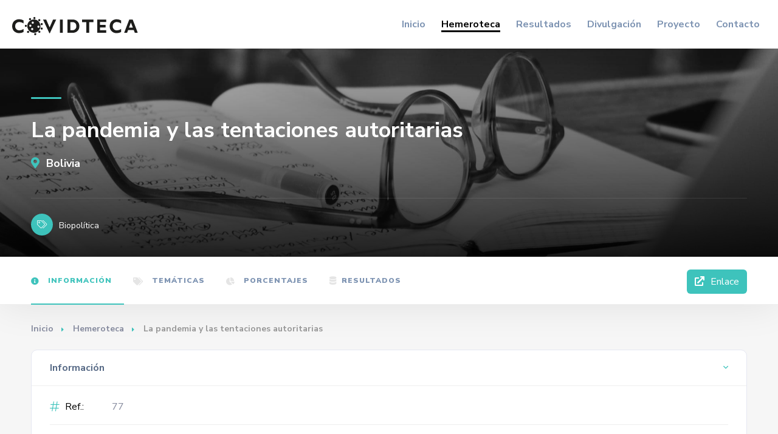

--- FILE ---
content_type: text/html; charset=UTF-8
request_url: https://covidteca.org/hemeroteca/956
body_size: 10849
content:

<!DOCTYPE html>
<html lang="es-ES">
    <head>
        <meta charset="UTF-8">
        <meta http-equiv="X-UA-Compatible" content="IE=edge">
        <meta name="viewport" content="width=device-width, initial-scale=1.0, minimum-scale=1.0, maximum-scale=1.0, user-scalable=no">
        <meta name="application-name" content="COVIDTECA">
        <meta name="msapplication-TileColor" content="#ffffff">
        <meta name="theme-color" content="#ffffff">
        <meta name="description" content="La Unidad de Excelencia Iber-Lab. Crítica, Lenguas y Culturas en Iberoamérica de la Universidad de Granada puso en marcha en marzo de 2020 el proyecto «COVIDTECA. Hemeroteca de Humanidades sobre el impacto socio-económico y la incidencia cultural de la pandemia de coronavirus» que recopila artículos, entrevistas, videos, audios y libros de intelectuales (filósofos, lingüistas, críticos, escritores, sociólogos, etc.) publicados en medios de comunicación, plataformas, blogs, revistas y editoriales de España y Latinoamérica acerca de las consecuencias del acontecimiento mundial del coronavirus.">
        <meta property="og:title" content="La pandemia y las tentaciones autoritarias"/>
        <meta property="og:url" content="https://covidteca.org/hemeroteca/956"/>
        <meta property="og:image" content="https://covidteca.org/favicons/favicon-32x32.png"/>
        <link rel="apple-touch-icon" sizes="180x180" href="/favicons/apple-touch-icon.png">
        <link rel="icon" type="image/png" sizes="32x32" href="/favicons/favicon-32x32.png">
        <link rel="icon" type="image/png" sizes="16x16" href="/favicons/favicon-16x16.png">
        <link rel="manifest" href="/favicons/manifest.json">
        <link rel="mask-icon" href="/favicons/safari-pinned-tab.svg" color="#000000">
                <title>La pandemia y las tentaciones autoritarias | COVIDTECA</title>
        <script async src="https://www.googletagmanager.com/gtag/js?id=G-Z1YZ78H0S9"></script>
        <script>
            window.dataLayer = window.dataLayer || [];
            function gtag(){dataLayer.push(arguments);}
            gtag('js', new Date());

            gtag('config', 'G-Z1YZ78H0S9');
        </script>
        <script>(function (w, d, s, l, i) {
                w[l] = w[l] || [];
                w[l].push({
                    'gtm.start': new Date().getTime(), event: 'gtm.js'
                });
                var f = d.getElementsByTagName(s)[0], j = d.createElement(s), dl = l != 'dataLayer' ? '&l=' + l : '';
                j.async = true;
                j.src = 'https://www.googletagmanager.com/gtm.js?id=' + i + dl;
                f.parentNode.insertBefore(j, f);
            })(window, document, 'script', 'dataLayer', 'GTM-MG9SQCC');
        </script>
        <meta name="csrf-param" content="covidteca-csrf">
<meta name="csrf-token" content="TPZDS5EekjLP_PCXLVS1D2YUwhfzKhs1pKt8MtAIXXN5vHIH3HDcAP2GqOFrYYBnC1OheZhnfmKQmTFxpVhkAg==">

<link href="/css/reset.min.css" rel="stylesheet">
<link href="/css/plugins.min.css" rel="stylesheet">
<link href="/css/style.css" rel="stylesheet">
<link href="/css/color.css" rel="stylesheet">
<link href="/css/site.css" rel="stylesheet">
<style>    .listing-hero-section {
        padding-top: 100px !important;
    }
    
    .scroll-nav {
        border-right: none;
    }
    
    .scroll-nav-wrapper-opt a.scroll-nav-wrapper-opt-btn {
        border-radius: 6px;
    }

    .breadcrumbs.inline-breadcrumbs:before, .top-breadcrumbs .container:before {
        content: none;
    }

    .list-author-widget-contacts li a:hover {
        color: #878c9f;
    }

    .list-author-widget-contacts.list-item-widget-contacts {
        margin-bottom: 10px;
    }

    .box-widget-content {
        padding: 0;
    }

    .pie-chart {
        height: 600px;
    }

    .listing-hero-section .bg-parallax-wrap:before, .d-gr-sec:before {
        background: linear-gradient(rgba(0, 0, 0, 0), rgba(0, 0, 0, 0.95));
    }

    .list-author-widget-contacts li a:hover {
        color: #0cb9aa;
    }

    .geodir-category-location a {
        font-size: 18px;
    }</style>
<style>    .nav-holder nav li a {
        font-size: 14px;
    }</style>    </head>
    <body>
            <noscript>
            <iframe src="https://www.googletagmanager.com/ns.html?id=GTM-MG9SQCC" height="0" width="0" style="display: none; visibility: hidden"></iframe>
        </noscript>
        <div class="loader-wrap">
            <div class="loader-inner">
                <div class="loader-inner-cirle"></div>
            </div>
        </div>
        <div id="main">
            <header class="main-header">
                <a href="/" class="logo-holder">
                    <img src="/images/brand/logo.svg" alt="">
                </a>
                <div class="nav-button-wrap color-bg">
                    <div class="nav-button">
                        <span></span><span></span><span></span>
                    </div>
                </div>
                <!--
                <div class="header-search_btn show-search-button">
                    <i class="fal fa-search"></i><span>Búsqueda</span>
                </div>
                -->
                <div class="nav-holder main-menu">
                    <nav>
                        <ul class="no-list-style">
                            <li>
                                <a href="/" class="">Inicio</a>
                            </li>
                            <li>
                                <a href="/hemeroteca" class="act-link">Hemeroteca</a>
                            </li>
                            <li>
                                <a href="/resultados" class="">Resultados</a>
                            </li>
                            <li>
                                <a href="/divulgacion" class="">Divulgación</a>
                            </li>
                            <li>
                                <a href="/proyecto" class="">Proyecto</a>
                            </li>
                            <li>
                                <a href="/contacto" class="">Contacto</a>
                            </li>
                        </ul>
                    </nav>
                </div>
                <div class="header-search_container header-search vis-search">
                    <div class="container small-container">
                        <div class="header-search-input-wrap fl-wrap">
                            <form action="/hemeroteca" method="get">                                <div class="header-search-input">
                                    <label for="string"><i class="fal fa-keyboard"></i></label>
                                    <input id="string" name="string" type="text" placeholder="¿Que estás buscando?" value=""/>
                                </div>
                                <div class="header-search-input header-search_selectinpt">
                                    <label for="country"></label>
                                    <select id="country" name="country" data-placeholder="Seleccione país..." class="chosen-select no-radius">
                                        <option value="">Todos los países</option>
                                                                                    <option value="1">Argentina</option>
                                                                                    <option value="2">Bolivia</option>
                                                                                    <option value="3">Chile</option>
                                                                                    <option value="4">Colombia</option>
                                                                                    <option value="5">Cuba</option>
                                                                                    <option value="6">Ecuador</option>
                                                                                    <option value="14">El Salvador</option>
                                                                                    <option value="7">España</option>
                                                                                    <option value="8">Estados Unidos</option>
                                                                                    <option value="9">México</option>
                                                                                    <option value="10">Paraguay</option>
                                                                                    <option value="11">Perú</option>
                                                                                    <option value="12">Puerto Rico</option>
                                                                                    <option value="13">República Dominicana</option>
                                                                                    <option value="15">Uruguay</option>
                                                                                    <option value="16">Venezuela</option>
                                                                            </select>
                                </div>
                                <div class="header-search-input header-search_selectinpt">
                                    <label for="section"></label>
                                    <select id="section" name="section" data-placeholder="Seleccione material..." class="chosen-select no-radius">
                                        <option value="">Todos los materiales</option>
                                                                                    <option value="1">Artículo</option>
                                                                                    <option value="2">Audio</option>
                                                                                    <option value="3">Entrevista</option>
                                                                                    <option value="4">Imagen</option>
                                                                                    <option value="5">Miscelánea</option>
                                                                                    <option value="6">Revista</option>
                                                                                    <option value="7">Vídeo</option>
                                                                            </select>
                                </div>
                                <button type="submit" class="header-search-button green-bg">
                                    <i class="far fa-search"></i>Buscar
                                </button>
                            </form>                        </div>
                        <div class="header-search_close color-bg">
                            <i class="fal fa-long-arrow-up"></i>
                        </div>
                    </div>
                </div>
            </header>
            <div id="wrapper">
                <div class="content">
                    
<section id="section-1" class="listing-hero-section hidden-section" data-scrollax-parent="true">
    <div class="bg-parallax-wrap">
        <div class="slideshow-container" data-scrollax="properties: { translateY: '300px' }">
            <div class="swiper-container">
                <div class="swiper-wrapper">
                    <div class="swiper-slide">
                        <div class="ms-item_fs fl-wrap full-height">
                            <div class="bg" data-bg="/images/bg/dan-dimmock.jpg"></div>
                        </div>
                    </div>
                </div>
            </div>
        </div>
        <div class="overlay"></div>
    </div>
    <div class="container">
        <div class="list-single-header-item  fl-wrap">
            <div class="row">
                <div class="col-md-12">
                    <h1>La pandemia y las tentaciones autoritarias</h1>
                    <div class="geodir-category-location fl-wrap">
                        <a href="/hemeroteca?country=2"><i class="fas fa-map-marker-alt"></i> Bolivia</a>
                    </div>
                </div>
            </div>
        </div>
        <div class="list-single-header_bottom fl-wrap">
            <a href="/hemeroteca?topic=8"                    class="listing-item-category-wrap">
                <div class="listing-item-category blue-bg"><i class="fal fa-tags"></i></div>
                <span>Biopolítica</span>
            </a>
        </div>
    </div>
</section>
<div class="scroll-nav-wrapper fl-wrap">
    <div class="container">
        <nav class="scroll-nav scroll-init">
            <ul class="no-list-style">
                <li>
                    <a href="#section-1" class="act-scrlink"><i class="fal fa-info-circle"></i> Información</a>
                </li>
                <li>
                    <a href="#section-2"><i class="fal fa-tags"></i> Temáticas</a>
                </li>
                <li>
                    <a href="#section-3"><i class="fal fa-chart-pie"></i> Porcentajes</a>
                </li>
                <li>
                    <a href="#section-4"><i class="fal fa-database"></i> Resultados</a>
                </li>
            </ul>
        </nav>
        <div class="scroll-nav-wrapper-opt">
                            <a href="https://www.lostiempos.com/oh/actualidad/20210119/pandemia-tentaciones-autoritarias" target="_blank" class="scroll-nav-wrapper-opt-btn">
                    <i class="fas fa-external-link"></i> Enlace
                </a>
                    </div>
    </div>
</div>
<section class="gray-bg no-top-padding">
    <div class="container">
        <div class="breadcrumbs inline-breadcrumbs fl-wrap">
            <a href="/">Inicio</a>
            <a href="/hemeroteca">Hemeroteca</a>
            <span>La pandemia y las tentaciones autoritarias</span>
        </div>
        <div class="clearfix"></div>
        <div class="row">
            <div class="col-md-12">
                <div class="list-single-main-wrapper fl-wrap">
                    <div id="section-1" class="list-single-main-item fl-wrap block_box">
                        <div class="list-single-main-item-title">
                            <h3>Información</h3>
                        </div>
                        <div class="box-widget">
                            <div class="box-widget-content bwc-nopad">
                                <div class="list-author-widget-contacts list-item-widget-contacts bwc-padside">
                                    <ul class="no-list-style">
                                        <li>
                                            <span><i class="fal fa-hashtag"></i> Ref.:</span>
                                            <a>77</a>
                                        </li>
                                        <li>
                                            <span><i class="fal fa-align-left"></i> Título:</span>
                                            <a>La pandemia y las tentaciones autoritarias</a>
                                        </li>
                                        <li>
                                            <span><i class="fal fa-user"></i> Autor:</span>
                                            <a>Rafael Sagárnaga</a>
                                        </li>
                                        <li>
                                            <span><i class="fal fa-map-marker-alt"></i> País:</span>
                                            <a>Bolivia</a>
                                        </li>
                                        <li>
                                            <span><i class="fal fa-bookmark"></i> Material:</span>
                                            <a>Artículo</a>
                                        </li>
                                        <li>
                                            <span><i class="fal fa-file"></i> Medio:</span>
                                            <a>Los Tiempos</a>
                                        </li>
                                        <li>
                                            <span><i class="fal fa-calendar"></i> Fecha:</span>
                                            <a>19 ene 2021</a>
                                        </li>
                                        <li class="ul-link">
                                            <span><i class="fal fa-external-link"></i> Enlace:</span>
                                            <a class="hover-green" href="https://www.lostiempos.com/oh/actualidad/20210119/pandemia-tentaciones-autoritarias" target="_blank" style="color: #0cb9aa;">https://www.lostiempos.com/oh/actualidad/20210119/pandemia-tentaciones-autoritarias</a>
                                        </li>
                                    </ul>
                                </div>
                            </div>
                        </div>
                    </div>
                    <div id="section-2" class="list-single-main-item fl-wrap block_box">
                        <div class="list-single-main-item-title">
                            <h3>Temáticas</h3>
                        </div>
                        <div class="list-single-main-item_content fl-wrap">
                            <div class="box-widget fl-wrap">
                                <div class="box-widget-content">
                                    <div class="list-single-tags tags-stylwrap">
                                                                                                                                    <a href="/hemeroteca?topic=8">Biopolítica</a>
                                                                                                                                                                                <a href="/hemeroteca?topic=10">Bioética</a>
                                                                                                                                                                                <a href="/hemeroteca?topic=7">Estudios sensoriales y afectos</a>
                                                                                                                                                                                <a href="/hemeroteca?topic=4">Historia</a>
                                                                                                                                                                                <a href="/hemeroteca?topic=12">Universidad</a>
                                                                                                                                                                                <a href="/hemeroteca?topic=9">Retórica y Ficción</a>
                                                                                                                                                                                <a href="/hemeroteca?topic=11">Arte</a>
                                                                                                                                                                                <a href="/hemeroteca?topic=6">Redes Sociales</a>
                                                                                                                                                                                <a href="/hemeroteca?topic=5">Poscolonialismo</a>
                                                                                                                                                                                <a href="/hemeroteca?topic=3">Teatro y Espectáculo</a>
                                                                                                                                                                                <a href="/hemeroteca?topic=2">Género</a>
                                                                                                                                                                                                            </div>
                                </div>
                            </div>
                        </div>
                    </div>
                    <div id="section-3" class="list-single-main-item fl-wrap block_box">
                        <div class="list-single-main-item-title">
                            <h3>Porcentajes</h3>
                        </div>
                        <div class="list-single-main-item_content fl-wrap">
                            <div id="pie-chart" class="pie-chart"></div>
                        </div>
                    </div>
                    <div id="section-4" class="accordion mar-top">
                                                    <a class="toggle"
                               href="javascript:"> Biopolítica<span></span></a>
                            <div class="accordion-inner keyvalue-container">
                                                                    <p class="keyvalue-element"><span class="key">Salud: </span><span>10</span></p>
                                                                    <p class="keyvalue-element"><span class="key">Vida: </span><span>8</span></p>
                                                                    <p class="keyvalue-element"><span class="key">Estado : </span><span>6</span></p>
                                                                    <p class="keyvalue-element"><span class="key">Derechos humanos: </span><span>6</span></p>
                                                                    <p class="keyvalue-element"><span class="key">Crisis: </span><span>6</span></p>
                                                                    <p class="keyvalue-element"><span class="key">Nación: </span><span>5</span></p>
                                                                    <p class="keyvalue-element"><span class="key">Persona: </span><span>4</span></p>
                                                                    <p class="keyvalue-element"><span class="key">Confinamiento: </span><span>2</span></p>
                                                                    <p class="keyvalue-element"><span class="key">Naturaleza: </span><span>2</span></p>
                                                                    <p class="keyvalue-element"><span class="key">Seguridad: </span><span>2</span></p>
                                                                    <p class="keyvalue-element"><span class="key">Libertad: </span><span>2</span></p>
                                                                    <p class="keyvalue-element"><span class="key">Infancia: </span><span>1</span></p>
                                                                    <p class="keyvalue-element"><span class="key">Desigualdad: </span><span>1</span></p>
                                                                    <p class="keyvalue-element"><span class="key">Bios: </span><span>1</span></p>
                                                                    <p class="keyvalue-element"><span class="key">Vigilancia: </span><span>1</span></p>
                                                                    <p class="keyvalue-element"><span class="key">Niños: </span><span>1</span></p>
                                                                    <p class="keyvalue-element"><span class="key">Igualdad: </span><span>1</span></p>
                                                                    <p class="keyvalue-element"><span class="key">Necropolítica: </span><span>0</span></p>
                                                                    <p class="keyvalue-element"><span class="key">Normalidad: </span><span>0</span></p>
                                                                    <p class="keyvalue-element"><span class="key">Negri: </span><span>0</span></p>
                                                                    <p class="keyvalue-element"><span class="key">Población productiva: </span><span>0</span></p>
                                                                    <p class="keyvalue-element"><span class="key">Política de vida: </span><span>0</span></p>
                                                                    <p class="keyvalue-element"><span class="key">Política de los cuerpos: </span><span>0</span></p>
                                                                    <p class="keyvalue-element"><span class="key">Postverdad: </span><span>0</span></p>
                                                                    <p class="keyvalue-element"><span class="key">Neoliberalismo: </span><span>0</span></p>
                                                                    <p class="keyvalue-element"><span class="key">Procesos de subjetivación: </span><span>0</span></p>
                                                                    <p class="keyvalue-element"><span class="key">Vulnerabilidad: </span><span>0</span></p>
                                                                    <p class="keyvalue-element"><span class="key">Vejez: </span><span>0</span></p>
                                                                    <p class="keyvalue-element"><span class="key">Urgencias: </span><span>0</span></p>
                                                                    <p class="keyvalue-element"><span class="key">Teletrabajo: </span><span>0</span></p>
                                                                    <p class="keyvalue-element"><span class="key">Tanatopolítica: </span><span>0</span></p>
                                                                    <p class="keyvalue-element"><span class="key">Superpoblación: </span><span>0</span></p>
                                                                    <p class="keyvalue-element"><span class="key">Sujeción: </span><span>0</span></p>
                                                                    <p class="keyvalue-element"><span class="key">Sociedad del riesgo: </span><span>0</span></p>
                                                                    <p class="keyvalue-element"><span class="key">Sociedad de control: </span><span>0</span></p>
                                                                    <p class="keyvalue-element"><span class="key">Sanidad: </span><span>0</span></p>
                                                                    <p class="keyvalue-element"><span class="key">Racismo: </span><span>0</span></p>
                                                                    <p class="keyvalue-element"><span class="key">Psicopolítica: </span><span>0</span></p>
                                                                    <p class="keyvalue-element"><span class="key">Protección: </span><span>0</span></p>
                                                                    <p class="keyvalue-element"><span class="key">Zoe: </span><span>0</span></p>
                                                                    <p class="keyvalue-element"><span class="key">Muerte: </span><span>0</span></p>
                                                                    <p class="keyvalue-element"><span class="key">Defensa : </span><span>0</span></p>
                                                                    <p class="keyvalue-element"><span class="key">Cuerpo social: </span><span>0</span></p>
                                                                    <p class="keyvalue-element"><span class="key">Control de la vida: </span><span>0</span></p>
                                                                    <p class="keyvalue-element"><span class="key">Comunidad: </span><span>0</span></p>
                                                                    <p class="keyvalue-element"><span class="key">Cambio climático: </span><span>0</span></p>
                                                                    <p class="keyvalue-element"><span class="key">Byung-Chul Han: </span><span>0</span></p>
                                                                    <p class="keyvalue-element"><span class="key">Bulo: </span><span>0</span></p>
                                                                    <p class="keyvalue-element"><span class="key">Big Data: </span><span>0</span></p>
                                                                    <p class="keyvalue-element"><span class="key">Autoinmunidad: </span><span>0</span></p>
                                                                    <p class="keyvalue-element"><span class="key">Autodefensa: </span><span>0</span></p>
                                                                    <p class="keyvalue-element"><span class="key">Atención primaria: </span><span>0</span></p>
                                                                    <p class="keyvalue-element"><span class="key">Ansiedad: </span><span>0</span></p>
                                                                    <p class="keyvalue-element"><span class="key">Ancianos: </span><span>0</span></p>
                                                                    <p class="keyvalue-element"><span class="key">Democracia: </span><span>0</span></p>
                                                                    <p class="keyvalue-element"><span class="key">Distancia social: </span><span>0</span></p>
                                                                    <p class="keyvalue-element"><span class="key">Miedo: </span><span>0</span></p>
                                                                    <p class="keyvalue-element"><span class="key">Medicina preventiva: </span><span>0</span></p>
                                                                    <p class="keyvalue-element"><span class="key">Medicalización: </span><span>0</span></p>
                                                                    <p class="keyvalue-element"><span class="key">Inmunidad: </span><span>0</span></p>
                                                                    <p class="keyvalue-element"><span class="key">Homo sacer: </span><span>0</span></p>
                                                                    <p class="keyvalue-element"><span class="key">Globalización: </span><span>0</span></p>
                                                                    <p class="keyvalue-element"><span class="key">Gobierno de la vida: </span><span>0</span></p>
                                                                    <p class="keyvalue-element"><span class="key">Geopolítica: </span><span>0</span></p>
                                                                    <p class="keyvalue-element"><span class="key">Fronteras: </span><span>0</span></p>
                                                                    <p class="keyvalue-element"><span class="key">Foucault: </span><span>0</span></p>
                                                                    <p class="keyvalue-element"><span class="key">Esposito: </span><span>0</span></p>
                                                                    <p class="keyvalue-element"><span class="key">Esclavitud biopolítica: </span><span>0</span></p>
                                                                    <p class="keyvalue-element"><span class="key">Eficacia: </span><span>0</span></p>
                                                                    <p class="keyvalue-element"><span class="key">Agamben: </span><span>0</span></p>
                                                            </div>
                                                    <a class="toggle"
                               href="javascript:"> Bioética<span></span></a>
                            <div class="accordion-inner keyvalue-container">
                                                                    <p class="keyvalue-element"><span class="key">Pandemia: </span><span>11</span></p>
                                                                    <p class="keyvalue-element"><span class="key">Contagio: </span><span>3</span></p>
                                                                    <p class="keyvalue-element"><span class="key">Vacunas: </span><span>2</span></p>
                                                                    <p class="keyvalue-element"><span class="key">Confinamiento: </span><span>2</span></p>
                                                                    <p class="keyvalue-element"><span class="key">Derecho a la salud: </span><span>2</span></p>
                                                                    <p class="keyvalue-element"><span class="key">Responsabilidad: </span><span>1</span></p>
                                                                    <p class="keyvalue-element"><span class="key">Salud pública: </span><span>1</span></p>
                                                                    <p class="keyvalue-element"><span class="key">Enfermedad: </span><span>1</span></p>
                                                                    <p class="keyvalue-element"><span class="key">Negacionismo: </span><span>0</span></p>
                                                                    <p class="keyvalue-element"><span class="key">Vacunación: </span><span>0</span></p>
                                                                    <p class="keyvalue-element"><span class="key">Humanismo: </span><span>0</span></p>
                                                                    <p class="keyvalue-element"><span class="key">Desescalada: </span><span>0</span></p>
                                                                    <p class="keyvalue-element"><span class="key">Atención hospitalaria: </span><span>0</span></p>
                                                                    <p class="keyvalue-element"><span class="key">Bien común: </span><span>0</span></p>
                                                                    <p class="keyvalue-element"><span class="key">Inmunidad: </span><span>0</span></p>
                                                                    <p class="keyvalue-element"><span class="key">Población de riesgo: </span><span>0</span></p>
                                                                    <p class="keyvalue-element"><span class="key">Transhumanismo: </span><span>0</span></p>
                                                                    <p class="keyvalue-element"><span class="key">Justicia sanitaria: </span><span>0</span></p>
                                                                    <p class="keyvalue-element"><span class="key">Principio de Prudencia: </span><span>0</span></p>
                                                                    <p class="keyvalue-element"><span class="key">Principio de Cautela: </span><span>0</span></p>
                                                                    <p class="keyvalue-element"><span class="key">Desigualdad sanitaria: </span><span>0</span></p>
                                                                    <p class="keyvalue-element"><span class="key">Darwinismo social: </span><span>0</span></p>
                                                                    <p class="keyvalue-element"><span class="key">Solidaridad: </span><span>0</span></p>
                                                                    <p class="keyvalue-element"><span class="key">Discriminación sanitaria: </span><span>0</span></p>
                                                                    <p class="keyvalue-element"><span class="key">Coronahambre: </span><span>0</span></p>
                                                                    <p class="keyvalue-element"><span class="key">Salud y probreza: </span><span>0</span></p>
                                                                    <p class="keyvalue-element"><span class="key">Sindemia: </span><span>0</span></p>
                                                                    <p class="keyvalue-element"><span class="key">Bioética: </span><span>0</span></p>
                                                                    <p class="keyvalue-element"><span class="key">Pandemia y medio ambiente: </span><span>0</span></p>
                                                                    <p class="keyvalue-element"><span class="key">Vulnerabilidad: </span><span>0</span></p>
                                                                    <p class="keyvalue-element"><span class="key">Fragilidad: </span><span>0</span></p>
                                                                    <p class="keyvalue-element"><span class="key">Muerte: </span><span>0</span></p>
                                                                    <p class="keyvalue-element"><span class="key">Fallecimiento: </span><span>0</span></p>
                                                                    <p class="keyvalue-element"><span class="key">Mortandad: </span><span>0</span></p>
                                                                    <p class="keyvalue-element"><span class="key">Homicidio: </span><span>0</span></p>
                                                                    <p class="keyvalue-element"><span class="key">Eutanasia: </span><span>0</span></p>
                                                                    <p class="keyvalue-element"><span class="key">Triaje médico: </span><span>0</span></p>
                                                                    <p class="keyvalue-element"><span class="key">Residencias de mayores: </span><span>0</span></p>
                                                                    <p class="keyvalue-element"><span class="key">Sistema sanitario: </span><span>0</span></p>
                                                                    <p class="keyvalue-element"><span class="key">Personal sanitario: </span><span>0</span></p>
                                                                    <p class="keyvalue-element"><span class="key">Servicios públicos: </span><span>0</span></p>
                                                                    <p class="keyvalue-element"><span class="key">Salud mental: </span><span>0</span></p>
                                                                    <p class="keyvalue-element"><span class="key">Salud y género: </span><span>0</span></p>
                                                                    <p class="keyvalue-element"><span class="key">Biotecnología: </span><span>0</span></p>
                                                            </div>
                                                    <a class="toggle"
                               href="javascript:"> Estudios sensoriales y afectos<span></span></a>
                            <div class="accordion-inner keyvalue-container">
                                                                    <p class="keyvalue-element"><span class="key">Mano: </span><span>6</span></p>
                                                                    <p class="keyvalue-element"><span class="key">Pérdida: </span><span>1</span></p>
                                                                    <p class="keyvalue-element"><span class="key">Ira: </span><span>1</span></p>
                                                                    <p class="keyvalue-element"><span class="key">Calle: </span><span>1</span></p>
                                                                    <p class="keyvalue-element"><span class="key">Escucha: </span><span>1</span></p>
                                                                    <p class="keyvalue-element"><span class="key">Pasividad: </span><span>0</span></p>
                                                                    <p class="keyvalue-element"><span class="key">Olfato: </span><span>0</span></p>
                                                                    <p class="keyvalue-element"><span class="key">Mirada: </span><span>0</span></p>
                                                                    <p class="keyvalue-element"><span class="key">Miedo: </span><span>0</span></p>
                                                                    <p class="keyvalue-element"><span class="key">Mascarilla: </span><span>0</span></p>
                                                                    <p class="keyvalue-element"><span class="key">Llanto: </span><span>0</span></p>
                                                                    <p class="keyvalue-element"><span class="key">Intimidad: </span><span>0</span></p>
                                                                    <p class="keyvalue-element"><span class="key">Percepción: </span><span>0</span></p>
                                                                    <p class="keyvalue-element"><span class="key">Tristeza: </span><span>0</span></p>
                                                                    <p class="keyvalue-element"><span class="key">Placer: </span><span>0</span></p>
                                                                    <p class="keyvalue-element"><span class="key">Telecomunicación: </span><span>0</span></p>
                                                                    <p class="keyvalue-element"><span class="key">Sufrimiento: </span><span>0</span></p>
                                                                    <p class="keyvalue-element"><span class="key">Soledad: </span><span>0</span></p>
                                                                    <p class="keyvalue-element"><span class="key">Silencio: </span><span>0</span></p>
                                                                    <p class="keyvalue-element"><span class="key">Sigefobia: </span><span>0</span></p>
                                                                    <p class="keyvalue-element"><span class="key">Sentimiento: </span><span>0</span></p>
                                                                    <p class="keyvalue-element"><span class="key">Sentidos: </span><span>0</span></p>
                                                                    <p class="keyvalue-element"><span class="key">Sensibilidad: </span><span>0</span></p>
                                                                    <p class="keyvalue-element"><span class="key">Ruido: </span><span>0</span></p>
                                                                    <p class="keyvalue-element"><span class="key">Polaridad: </span><span>0</span></p>
                                                                    <p class="keyvalue-element"><span class="key">Interacción: </span><span>0</span></p>
                                                                    <p class="keyvalue-element"><span class="key">Hiperestesia: </span><span>0</span></p>
                                                                    <p class="keyvalue-element"><span class="key">Cuerpo: </span><span>0</span></p>
                                                                    <p class="keyvalue-element"><span class="key">Balcón: </span><span>0</span></p>
                                                                    <p class="keyvalue-element"><span class="key">Ausencia: </span><span>0</span></p>
                                                                    <p class="keyvalue-element"><span class="key">Aplauso: </span><span>0</span></p>
                                                                    <p class="keyvalue-element"><span class="key">Anosmia: </span><span>0</span></p>
                                                                    <p class="keyvalue-element"><span class="key">Agorafobia: </span><span>0</span></p>
                                                                    <p class="keyvalue-element"><span class="key">Ageusia: </span><span>0</span></p>
                                                                    <p class="keyvalue-element"><span class="key">Afectos: </span><span>0</span></p>
                                                                    <p class="keyvalue-element"><span class="key">Aburrimiento: </span><span>0</span></p>
                                                                    <p class="keyvalue-element"><span class="key">Ánimo: </span><span>0</span></p>
                                                                    <p class="keyvalue-element"><span class="key">Desafección: </span><span>0</span></p>
                                                                    <p class="keyvalue-element"><span class="key">Dispositivo: </span><span>0</span></p>
                                                                    <p class="keyvalue-element"><span class="key">Gusto: </span><span>0</span></p>
                                                                    <p class="keyvalue-element"><span class="key">Sirenas: </span><span>0</span></p>
                                                                    <p class="keyvalue-element"><span class="key">Extimidad: </span><span>0</span></p>
                                                                    <p class="keyvalue-element"><span class="key">Estimulación: </span><span>0</span></p>
                                                                    <p class="keyvalue-element"><span class="key">Encierro: </span><span>0</span></p>
                                                                    <p class="keyvalue-element"><span class="key">Empatía: </span><span>0</span></p>
                                                                    <p class="keyvalue-element"><span class="key">Emoción: </span><span>0</span></p>
                                                                    <p class="keyvalue-element"><span class="key">Economía de la atención: </span><span>0</span></p>
                                                                    <p class="keyvalue-element"><span class="key">Dolor: </span><span>0</span></p>
                                                                    <p class="keyvalue-element"><span class="key">Distanciamiento (social): </span><span>0</span></p>
                                                                    <p class="keyvalue-element"><span class="key">Tacto: </span><span>0</span></p>
                                                            </div>
                                                    <a class="toggle"
                               href="javascript:"> Historia<span></span></a>
                            <div class="accordion-inner keyvalue-container">
                                                                    <p class="keyvalue-element"><span class="key">Crisis: </span><span>6</span></p>
                                                                    <p class="keyvalue-element"><span class="key">Pasado: </span><span>1</span></p>
                                                                    <p class="keyvalue-element"><span class="key">Datos: </span><span>1</span></p>
                                                                    <p class="keyvalue-element"><span class="key">Presente: </span><span>1</span></p>
                                                                    <p class="keyvalue-element"><span class="key">Museo: </span><span>0</span></p>
                                                                    <p class="keyvalue-element"><span class="key">Memorialístico: </span><span>0</span></p>
                                                                    <p class="keyvalue-element"><span class="key">Historia moderna: </span><span>0</span></p>
                                                                    <p class="keyvalue-element"><span class="key">Memoria: </span><span>0</span></p>
                                                                    <p class="keyvalue-element"><span class="key">Interpretaciones: </span><span>0</span></p>
                                                                    <p class="keyvalue-element"><span class="key">Historia reciente: </span><span>0</span></p>
                                                                    <p class="keyvalue-element"><span class="key">Interpretación: </span><span>0</span></p>
                                                                    <p class="keyvalue-element"><span class="key">Historiografía: </span><span>0</span></p>
                                                                    <p class="keyvalue-element"><span class="key">Historia: </span><span>0</span></p>
                                                                    <p class="keyvalue-element"><span class="key">Olvido: </span><span>0</span></p>
                                                                    <p class="keyvalue-element"><span class="key">Testimonio: </span><span>0</span></p>
                                                                    <p class="keyvalue-element"><span class="key">Saberes: </span><span>0</span></p>
                                                                    <p class="keyvalue-element"><span class="key">Representaciones: </span><span>0</span></p>
                                                                    <p class="keyvalue-element"><span class="key">Reinventar el pasado: </span><span>0</span></p>
                                                                    <p class="keyvalue-element"><span class="key">Recuerdo: </span><span>0</span></p>
                                                                    <p class="keyvalue-element"><span class="key">Objetividad: </span><span>0</span></p>
                                                                    <p class="keyvalue-element"><span class="key">Prehistoria: </span><span>0</span></p>
                                                                    <p class="keyvalue-element"><span class="key">Oralidad: </span><span>0</span></p>
                                                                    <p class="keyvalue-element"><span class="key">Historia medieval: </span><span>0</span></p>
                                                                    <p class="keyvalue-element"><span class="key">Historia del mundo: </span><span>0</span></p>
                                                                    <p class="keyvalue-element"><span class="key">Empirismo: </span><span>0</span></p>
                                                                    <p class="keyvalue-element"><span class="key">Documentos: </span><span>0</span></p>
                                                                    <p class="keyvalue-element"><span class="key">Diálogo: </span><span>0</span></p>
                                                                    <p class="keyvalue-element"><span class="key">Desmemoria: </span><span>0</span></p>
                                                                    <p class="keyvalue-element"><span class="key">Archivo: </span><span>0</span></p>
                                                                    <p class="keyvalue-element"><span class="key">Conocimiento: </span><span>0</span></p>
                                                                    <p class="keyvalue-element"><span class="key">Concoer el Pasado: </span><span>0</span></p>
                                                                    <p class="keyvalue-element"><span class="key">Biblioteca: </span><span>0</span></p>
                                                                    <p class="keyvalue-element"><span class="key">Escritura: </span><span>0</span></p>
                                                                    <p class="keyvalue-element"><span class="key">Fin de la historia: </span><span>0</span></p>
                                                                    <p class="keyvalue-element"><span class="key">Futuro: </span><span>0</span></p>
                                                                    <p class="keyvalue-element"><span class="key">Historia de occidente: </span><span>0</span></p>
                                                                    <p class="keyvalue-element"><span class="key">Historia de las mujeres: </span><span>0</span></p>
                                                                    <p class="keyvalue-element"><span class="key">Historia de Europa: </span><span>0</span></p>
                                                                    <p class="keyvalue-element"><span class="key">Historia cultural: </span><span>0</span></p>
                                                                    <p class="keyvalue-element"><span class="key">Historia contemporánea: </span><span>0</span></p>
                                                                    <p class="keyvalue-element"><span class="key">Historia antigua: </span><span>0</span></p>
                                                                    <p class="keyvalue-element"><span class="key">Historia actual: </span><span>0</span></p>
                                                                    <p class="keyvalue-element"><span class="key">Hemeroteca: </span><span>0</span></p>
                                                                    <p class="keyvalue-element"><span class="key">Arqueología: </span><span>0</span></p>
                                                            </div>
                                                    <a class="toggle"
                               href="javascript:"> Universidad<span></span></a>
                            <div class="accordion-inner keyvalue-container">
                                                                    <p class="keyvalue-element"><span class="key">Aprendizaje: </span><span>2</span></p>
                                                                    <p class="keyvalue-element"><span class="key">Tecnología: </span><span>1</span></p>
                                                                    <p class="keyvalue-element"><span class="key">Investigación: </span><span>1</span></p>
                                                                    <p class="keyvalue-element"><span class="key">Formación: </span><span>1</span></p>
                                                                    <p class="keyvalue-element"><span class="key">Política educativa: </span><span>0</span></p>
                                                                    <p class="keyvalue-element"><span class="key">Políticas universitarias: </span><span>0</span></p>
                                                                    <p class="keyvalue-element"><span class="key">Precariedad: </span><span>0</span></p>
                                                                    <p class="keyvalue-element"><span class="key">Presencial: </span><span>0</span></p>
                                                                    <p class="keyvalue-element"><span class="key">Presencialidad: </span><span>0</span></p>
                                                                    <p class="keyvalue-element"><span class="key">Producción científica: </span><span>0</span></p>
                                                                    <p class="keyvalue-element"><span class="key">Producción investigadora: </span><span>0</span></p>
                                                                    <p class="keyvalue-element"><span class="key">Virtualidad: </span><span>0</span></p>
                                                                    <p class="keyvalue-element"><span class="key">Plataforma: </span><span>0</span></p>
                                                                    <p class="keyvalue-element"><span class="key">Plan de estudio: </span><span>0</span></p>
                                                                    <p class="keyvalue-element"><span class="key">Plan de aprendizaje: </span><span>0</span></p>
                                                                    <p class="keyvalue-element"><span class="key">Paper: </span><span>0</span></p>
                                                                    <p class="keyvalue-element"><span class="key">No presencial: </span><span>0</span></p>
                                                                    <p class="keyvalue-element"><span class="key">Modalidad online: </span><span>0</span></p>
                                                                    <p class="keyvalue-element"><span class="key">Modelo híbrido: </span><span>0</span></p>
                                                                    <p class="keyvalue-element"><span class="key">Profesor universitario: </span><span>0</span></p>
                                                                    <p class="keyvalue-element"><span class="key">Profesora universitaria: </span><span>0</span></p>
                                                                    <p class="keyvalue-element"><span class="key">Profesorado universitario: </span><span>0</span></p>
                                                                    <p class="keyvalue-element"><span class="key">Virtual: </span><span>0</span></p>
                                                                    <p class="keyvalue-element"><span class="key">Universitario: </span><span>0</span></p>
                                                                    <p class="keyvalue-element"><span class="key">Universitaria: </span><span>0</span></p>
                                                                    <p class="keyvalue-element"><span class="key">Universidad pública: </span><span>0</span></p>
                                                                    <p class="keyvalue-element"><span class="key">Universidad privada: </span><span>0</span></p>
                                                                    <p class="keyvalue-element"><span class="key">Universidad: </span><span>0</span></p>
                                                                    <p class="keyvalue-element"><span class="key">Teleformación: </span><span>0</span></p>
                                                                    <p class="keyvalue-element"><span class="key">Teledocencia: </span><span>0</span></p>
                                                                    <p class="keyvalue-element"><span class="key">Teleaprendizaje: </span><span>0</span></p>
                                                                    <p class="keyvalue-element"><span class="key">Sistema virtual: </span><span>0</span></p>
                                                                    <p class="keyvalue-element"><span class="key">Sistema híbrido: </span><span>0</span></p>
                                                                    <p class="keyvalue-element"><span class="key">Sistema educativo: </span><span>0</span></p>
                                                                    <p class="keyvalue-element"><span class="key">Semipresencialidad: </span><span>0</span></p>
                                                                    <p class="keyvalue-element"><span class="key">Semipresencial: </span><span>0</span></p>
                                                                    <p class="keyvalue-element"><span class="key">Recursos de aprendizaje: </span><span>0</span></p>
                                                                    <p class="keyvalue-element"><span class="key">Proyecto de investigación: </span><span>0</span></p>
                                                                    <p class="keyvalue-element"><span class="key">Investigadora: </span><span>0</span></p>
                                                                    <p class="keyvalue-element"><span class="key">Investigador principal: </span><span>0</span></p>
                                                                    <p class="keyvalue-element"><span class="key">Investigador: </span><span>0</span></p>
                                                                    <p class="keyvalue-element"><span class="key">Conocimiento: </span><span>0</span></p>
                                                                    <p class="keyvalue-element"><span class="key">Clase síncrona: </span><span>0</span></p>
                                                                    <p class="keyvalue-element"><span class="key">Clase telemática: </span><span>0</span></p>
                                                                    <p class="keyvalue-element"><span class="key">Clase no presencial: </span><span>0</span></p>
                                                                    <p class="keyvalue-element"><span class="key">Clase presencial: </span><span>0</span></p>
                                                                    <p class="keyvalue-element"><span class="key">Clase en línea: </span><span>0</span></p>
                                                                    <p class="keyvalue-element"><span class="key">Ciencia: </span><span>0</span></p>
                                                                    <p class="keyvalue-element"><span class="key">Carrera académica: </span><span>0</span></p>
                                                                    <p class="keyvalue-element"><span class="key">Brecha digital: </span><span>0</span></p>
                                                                    <p class="keyvalue-element"><span class="key">Artículo científico: </span><span>0</span></p>
                                                                    <p class="keyvalue-element"><span class="key">Alumno: </span><span>0</span></p>
                                                                    <p class="keyvalue-element"><span class="key">Alumnado: </span><span>0</span></p>
                                                                    <p class="keyvalue-element"><span class="key">Alumna: </span><span>0</span></p>
                                                                    <p class="keyvalue-element"><span class="key">Académico: </span><span>0</span></p>
                                                                    <p class="keyvalue-element"><span class="key">Académica: </span><span>0</span></p>
                                                                    <p class="keyvalue-element"><span class="key">Academia: </span><span>0</span></p>
                                                                    <p class="keyvalue-element"><span class="key">Crisis educativa: </span><span>0</span></p>
                                                                    <p class="keyvalue-element"><span class="key">Departamento: </span><span>0</span></p>
                                                                    <p class="keyvalue-element"><span class="key">Facultad: </span><span>0</span></p>
                                                                    <p class="keyvalue-element"><span class="key">Estudiante: </span><span>0</span></p>
                                                                    <p class="keyvalue-element"><span class="key">Estudiantado: </span><span>0</span></p>
                                                                    <p class="keyvalue-element"><span class="key">Enseñanza presencial: </span><span>0</span></p>
                                                                    <p class="keyvalue-element"><span class="key">Enseñanza no presencial: </span><span>0</span></p>
                                                                    <p class="keyvalue-element"><span class="key">Enseñanza: </span><span>0</span></p>
                                                                    <p class="keyvalue-element"><span class="key">Educación superior: </span><span>0</span></p>
                                                                    <p class="keyvalue-element"><span class="key">Educación híbrida: </span><span>0</span></p>
                                                                    <p class="keyvalue-element"><span class="key">Educación a distancia: </span><span>0</span></p>
                                                                    <p class="keyvalue-element"><span class="key">Educación: </span><span>0</span></p>
                                                                    <p class="keyvalue-element"><span class="key">E-learning: </span><span>0</span></p>
                                                                    <p class="keyvalue-element"><span class="key">Docente: </span><span>0</span></p>
                                                                    <p class="keyvalue-element"><span class="key">Docencia online: </span><span>0</span></p>
                                                                    <p class="keyvalue-element"><span class="key">Docencia en línea: </span><span>0</span></p>
                                                                    <p class="keyvalue-element"><span class="key">Docencia telemática: </span><span>0</span></p>
                                                                    <p class="keyvalue-element"><span class="key">Docencia: </span><span>0</span></p>
                                                                    <p class="keyvalue-element"><span class="key">A distancia: </span><span>0</span></p>
                                                            </div>
                                                    <a class="toggle"
                               href="javascript:"> Retórica y Ficción<span></span></a>
                            <div class="accordion-inner keyvalue-container">
                                                                    <p class="keyvalue-element"><span class="key">Relato: </span><span>1</span></p>
                                                                    <p class="keyvalue-element"><span class="key">Noche: </span><span>1</span></p>
                                                                    <p class="keyvalue-element"><span class="key">Suspensión: </span><span>1</span></p>
                                                                    <p class="keyvalue-element"><span class="key">Utilidad: </span><span>0</span></p>
                                                                    <p class="keyvalue-element"><span class="key">Verosimilitud: </span><span>0</span></p>
                                                                    <p class="keyvalue-element"><span class="key">Peripecia: </span><span>0</span></p>
                                                                    <p class="keyvalue-element"><span class="key">Anagnórisis: </span><span>0</span></p>
                                                                    <p class="keyvalue-element"><span class="key">Emoción: </span><span>0</span></p>
                                                                    <p class="keyvalue-element"><span class="key">Receptor: </span><span>0</span></p>
                                                                    <p class="keyvalue-element"><span class="key">Alegoría: </span><span>0</span></p>
                                                                    <p class="keyvalue-element"><span class="key">Profecía: </span><span>0</span></p>
                                                                    <p class="keyvalue-element"><span class="key">Anticipación: </span><span>0</span></p>
                                                                    <p class="keyvalue-element"><span class="key">Perspectiva: </span><span>0</span></p>
                                                                    <p class="keyvalue-element"><span class="key">Fragmento: </span><span>0</span></p>
                                                                    <p class="keyvalue-element"><span class="key">Discontinuo: </span><span>0</span></p>
                                                                    <p class="keyvalue-element"><span class="key">Perspectiva: </span><span>0</span></p>
                                                                    <p class="keyvalue-element"><span class="key">Postmoderno: </span><span>0</span></p>
                                                                    <p class="keyvalue-element"><span class="key">Futurista: </span><span>0</span></p>
                                                                    <p class="keyvalue-element"><span class="key">Gótico: </span><span>0</span></p>
                                                                    <p class="keyvalue-element"><span class="key">Visionario: </span><span>0</span></p>
                                                                    <p class="keyvalue-element"><span class="key">Apocalipsis: </span><span>0</span></p>
                                                                    <p class="keyvalue-element"><span class="key">Metáfora: </span><span>0</span></p>
                                                                    <p class="keyvalue-element"><span class="key">Tropo: </span><span>0</span></p>
                                                                    <p class="keyvalue-element"><span class="key">Hermenéutica: </span><span>0</span></p>
                                                                    <p class="keyvalue-element"><span class="key">Conflicto: </span><span>0</span></p>
                                                                    <p class="keyvalue-element"><span class="key">Protagonistas: </span><span>0</span></p>
                                                                    <p class="keyvalue-element"><span class="key">Narrativa: </span><span>0</span></p>
                                                                    <p class="keyvalue-element"><span class="key">Ficción: </span><span>0</span></p>
                                                                    <p class="keyvalue-element"><span class="key">Pesadilla: </span><span>0</span></p>
                                                                    <p class="keyvalue-element"><span class="key">Distopía: </span><span>0</span></p>
                                                                    <p class="keyvalue-element"><span class="key">Ciencia-ficción: </span><span>0</span></p>
                                                                    <p class="keyvalue-element"><span class="key">Imaginación: </span><span>0</span></p>
                                                                    <p class="keyvalue-element"><span class="key">Catarsis: </span><span>0</span></p>
                                                                    <p class="keyvalue-element"><span class="key">Terror: </span><span>0</span></p>
                                                                    <p class="keyvalue-element"><span class="key">Interpretación: </span><span>0</span></p>
                                                                    <p class="keyvalue-element"><span class="key">Lectura: </span><span>0</span></p>
                                                                    <p class="keyvalue-element"><span class="key">Inducir: </span><span>0</span></p>
                                                                    <p class="keyvalue-element"><span class="key">Conmover: </span><span>0</span></p>
                                                                    <p class="keyvalue-element"><span class="key">Imagen: </span><span>0</span></p>
                                                                    <p class="keyvalue-element"><span class="key">Imaginario: </span><span>0</span></p>
                                                                    <p class="keyvalue-element"><span class="key">Cronotopo: </span><span>0</span></p>
                                                                    <p class="keyvalue-element"><span class="key">Sueño: </span><span>0</span></p>
                                                                    <p class="keyvalue-element"><span class="key">Fantasía: </span><span>0</span></p>
                                                            </div>
                                                    <a class="toggle"
                               href="javascript:"> Arte<span></span></a>
                            <div class="accordion-inner keyvalue-container">
                                                                    <p class="keyvalue-element"><span class="key">Arte: </span><span>1</span></p>
                                                                    <p class="keyvalue-element"><span class="key">Cultura: </span><span>1</span></p>
                                                                    <p class="keyvalue-element"><span class="key">Actividad cultural: </span><span>1</span></p>
                                                                    <p class="keyvalue-element"><span class="key">Tour virtual: </span><span>0</span></p>
                                                                    <p class="keyvalue-element"><span class="key">Performance: </span><span>0</span></p>
                                                                    <p class="keyvalue-element"><span class="key">Collage: </span><span>0</span></p>
                                                                    <p class="keyvalue-element"><span class="key">Retrato: </span><span>0</span></p>
                                                                    <p class="keyvalue-element"><span class="key">Cuadro: </span><span>0</span></p>
                                                                    <p class="keyvalue-element"><span class="key">Dibujar: </span><span>0</span></p>
                                                                    <p class="keyvalue-element"><span class="key">Pintura: </span><span>0</span></p>
                                                                    <p class="keyvalue-element"><span class="key">Pintar: </span><span>0</span></p>
                                                                    <p class="keyvalue-element"><span class="key">Pintor: </span><span>0</span></p>
                                                                    <p class="keyvalue-element"><span class="key">Galerista: </span><span>0</span></p>
                                                                    <p class="keyvalue-element"><span class="key">Visita virtual: </span><span>0</span></p>
                                                                    <p class="keyvalue-element"><span class="key">Reinvención: </span><span>0</span></p>
                                                                    <p class="keyvalue-element"><span class="key">Instalación: </span><span>0</span></p>
                                                                    <p class="keyvalue-element"><span class="key">Videoarte: </span><span>0</span></p>
                                                                    <p class="keyvalue-element"><span class="key">Lenguaje visual: </span><span>0</span></p>
                                                                    <p class="keyvalue-element"><span class="key">Ensayo visual: </span><span>0</span></p>
                                                                    <p class="keyvalue-element"><span class="key">Gestor cultural: </span><span>0</span></p>
                                                                    <p class="keyvalue-element"><span class="key">Taller: </span><span>0</span></p>
                                                                    <p class="keyvalue-element"><span class="key">Soporte: </span><span>0</span></p>
                                                                    <p class="keyvalue-element"><span class="key">Mirada: </span><span>0</span></p>
                                                                    <p class="keyvalue-element"><span class="key">Estética: </span><span>0</span></p>
                                                                    <p class="keyvalue-element"><span class="key">Belleza: </span><span>0</span></p>
                                                                    <p class="keyvalue-element"><span class="key">Galería: </span><span>0</span></p>
                                                                    <p class="keyvalue-element"><span class="key">Fotografía: </span><span>0</span></p>
                                                                    <p class="keyvalue-element"><span class="key">Fotógrafo: </span><span>0</span></p>
                                                                    <p class="keyvalue-element"><span class="key">Museo: </span><span>0</span></p>
                                                                    <p class="keyvalue-element"><span class="key">Ámbito artístico: </span><span>0</span></p>
                                                                    <p class="keyvalue-element"><span class="key">Institución cultural: </span><span>0</span></p>
                                                                    <p class="keyvalue-element"><span class="key">Desarrollo cultural: </span><span>0</span></p>
                                                                    <p class="keyvalue-element"><span class="key">Agenda cultural: </span><span>0</span></p>
                                                                    <p class="keyvalue-element"><span class="key">Sector cultural: </span><span>0</span></p>
                                                                    <p class="keyvalue-element"><span class="key">Actividad artística: </span><span>0</span></p>
                                                                    <p class="keyvalue-element"><span class="key">Obra : </span><span>0</span></p>
                                                                    <p class="keyvalue-element"><span class="key">Artes plásticas: </span><span>0</span></p>
                                                                    <p class="keyvalue-element"><span class="key">Exposición: </span><span>0</span></p>
                                                                    <p class="keyvalue-element"><span class="key">Exposición virtual: </span><span>0</span></p>
                                                                    <p class="keyvalue-element"><span class="key">Muestra: </span><span>0</span></p>
                                                                    <p class="keyvalue-element"><span class="key">Imagen: </span><span>0</span></p>
                                                                    <p class="keyvalue-element"><span class="key">Producción artística: </span><span>0</span></p>
                                                                    <p class="keyvalue-element"><span class="key">Proyecto: </span><span>0</span></p>
                                                                    <p class="keyvalue-element"><span class="key">Artista: </span><span>0</span></p>
                                                                    <p class="keyvalue-element"><span class="key">Creador: </span><span>0</span></p>
                                                                    <p class="keyvalue-element"><span class="key">Creación artística: </span><span>0</span></p>
                                                                    <p class="keyvalue-element"><span class="key">Creatividad: </span><span>0</span></p>
                                                                    <p class="keyvalue-element"><span class="key">Feria de arte: </span><span>0</span></p>
                                                                    <p class="keyvalue-element"><span class="key">Exhibición: </span><span>0</span></p>
                                                                    <p class="keyvalue-element"><span class="key">Artes visuales: </span><span>0</span></p>
                                                            </div>
                                                    <a class="toggle"
                               href="javascript:"> Redes Sociales<span></span></a>
                            <div class="accordion-inner keyvalue-container">
                                                                    <p class="keyvalue-element"><span class="key">Twitter: </span><span>1</span></p>
                                                                    <p class="keyvalue-element"><span class="key">Información: </span><span>1</span></p>
                                                                    <p class="keyvalue-element"><span class="key">WiFi: </span><span>0</span></p>
                                                                    <p class="keyvalue-element"><span class="key">Zizek: </span><span>0</span></p>
                                                                    <p class="keyvalue-element"><span class="key">Giorgio agamben: </span><span>0</span></p>
                                                                    <p class="keyvalue-element"><span class="key">Byung-chul han: </span><span>0</span></p>
                                                                    <p class="keyvalue-element"><span class="key">Feudalismo digital: </span><span>0</span></p>
                                                                    <p class="keyvalue-element"><span class="key">Homo: </span><span>0</span></p>
                                                                    <p class="keyvalue-element"><span class="key">Desinformación: </span><span>0</span></p>
                                                                    <p class="keyvalue-element"><span class="key">Cerebro: </span><span>0</span></p>
                                                                    <p class="keyvalue-element"><span class="key">Nuevo orden mundial: </span><span>0</span></p>
                                                                    <p class="keyvalue-element"><span class="key">Redes: </span><span>0</span></p>
                                                                    <p class="keyvalue-element"><span class="key">Humanidad: </span><span>0</span></p>
                                                                    <p class="keyvalue-element"><span class="key">Pantalla: </span><span>0</span></p>
                                                                    <p class="keyvalue-element"><span class="key">Educación a distancia: </span><span>0</span></p>
                                                                    <p class="keyvalue-element"><span class="key">Offline: </span><span>0</span></p>
                                                                    <p class="keyvalue-element"><span class="key">Ciberseguridad: </span><span>0</span></p>
                                                                    <p class="keyvalue-element"><span class="key">Teletrabajo: </span><span>0</span></p>
                                                                    <p class="keyvalue-element"><span class="key">Viral: </span><span>0</span></p>
                                                                    <p class="keyvalue-element"><span class="key">Twitch: </span><span>0</span></p>
                                                                    <p class="keyvalue-element"><span class="key">Directo: </span><span>0</span></p>
                                                                    <p class="keyvalue-element"><span class="key">Online : </span><span>0</span></p>
                                                                    <p class="keyvalue-element"><span class="key">Videollamada: </span><span>0</span></p>
                                                                    <p class="keyvalue-element"><span class="key">Streaming: </span><span>0</span></p>
                                                                    <p class="keyvalue-element"><span class="key">Plataforma: </span><span>0</span></p>
                                                                    <p class="keyvalue-element"><span class="key">Sociedad disciplinaria: </span><span>0</span></p>
                                                                    <p class="keyvalue-element"><span class="key">Ciencia ficción: </span><span>0</span></p>
                                                                    <p class="keyvalue-element"><span class="key">Distancia social: </span><span>0</span></p>
                                                                    <p class="keyvalue-element"><span class="key">Contacto físico: </span><span>0</span></p>
                                                                    <p class="keyvalue-element"><span class="key">Reuniones virtuales: </span><span>0</span></p>
                                                                    <p class="keyvalue-element"><span class="key">Relaciones personales: </span><span>0</span></p>
                                                                    <p class="keyvalue-element"><span class="key">Tiktok: </span><span>0</span></p>
                                                                    <p class="keyvalue-element"><span class="key">Facebook: </span><span>0</span></p>
                                                                    <p class="keyvalue-element"><span class="key">Instagram: </span><span>0</span></p>
                                                                    <p class="keyvalue-element"><span class="key">Meet: </span><span>0</span></p>
                                                                    <p class="keyvalue-element"><span class="key">Zoom: </span><span>0</span></p>
                                                                    <p class="keyvalue-element"><span class="key">Redes sociales: </span><span>0</span></p>
                                                                    <p class="keyvalue-element"><span class="key">5G: </span><span>0</span></p>
                                                                    <p class="keyvalue-element"><span class="key">Bulo: </span><span>0</span></p>
                                                                    <p class="keyvalue-element"><span class="key">Fake news: </span><span>0</span></p>
                                                                    <p class="keyvalue-element"><span class="key">Realidad virtual: </span><span>0</span></p>
                                                                    <p class="keyvalue-element"><span class="key">Nuevo mundo: </span><span>0</span></p>
                                                                    <p class="keyvalue-element"><span class="key">Futuro: </span><span>0</span></p>
                                                                    <p class="keyvalue-element"><span class="key">Posverdad: </span><span>0</span></p>
                                                                    <p class="keyvalue-element"><span class="key">Digital: </span><span>0</span></p>
                                                                    <p class="keyvalue-element"><span class="key">Humanismo digital: </span><span>0</span></p>
                                                                    <p class="keyvalue-element"><span class="key">Poshumanismo: </span><span>0</span></p>
                                                                    <p class="keyvalue-element"><span class="key">Transhumanismo: </span><span>0</span></p>
                                                                    <p class="keyvalue-element"><span class="key">Virtualidad: </span><span>0</span></p>
                                                                    <p class="keyvalue-element"><span class="key">Manipulación mediática: </span><span>0</span></p>
                                                                    <p class="keyvalue-element"><span class="key">Internet: </span><span>0</span></p>
                                                            </div>
                                                    <a class="toggle"
                               href="javascript:"> Poscolonialismo<span></span></a>
                            <div class="accordion-inner keyvalue-container">
                                                                    <p class="keyvalue-element"><span class="key">Latinoamérica: </span><span>1</span></p>
                                                                    <p class="keyvalue-element"><span class="key">Islam: </span><span>1</span></p>
                                                                    <p class="keyvalue-element"><span class="key">Virreinato: </span><span>0</span></p>
                                                                    <p class="keyvalue-element"><span class="key">Liberación: </span><span>0</span></p>
                                                                    <p class="keyvalue-element"><span class="key">Interculturalidad: </span><span>0</span></p>
                                                                    <p class="keyvalue-element"><span class="key">Independencia: </span><span>0</span></p>
                                                                    <p class="keyvalue-element"><span class="key">Imperiofobia: </span><span>0</span></p>
                                                                    <p class="keyvalue-element"><span class="key">Imperiofilia: </span><span>0</span></p>
                                                                    <p class="keyvalue-element"><span class="key">Imperio: </span><span>0</span></p>
                                                                    <p class="keyvalue-element"><span class="key">Imperialismo: </span><span>0</span></p>
                                                                    <p class="keyvalue-element"><span class="key">Hegemonía: </span><span>0</span></p>
                                                                    <p class="keyvalue-element"><span class="key">Hibrido: </span><span>0</span></p>
                                                                    <p class="keyvalue-element"><span class="key">Mestizaje: </span><span>0</span></p>
                                                                    <p class="keyvalue-element"><span class="key">Occidentalismo: </span><span>0</span></p>
                                                                    <p class="keyvalue-element"><span class="key">Sur: </span><span>0</span></p>
                                                                    <p class="keyvalue-element"><span class="key">Oriente: </span><span>0</span></p>
                                                                    <p class="keyvalue-element"><span class="key">Representación: </span><span>0</span></p>
                                                                    <p class="keyvalue-element"><span class="key">Raza: </span><span>0</span></p>
                                                                    <p class="keyvalue-element"><span class="key">Racismo: </span><span>0</span></p>
                                                                    <p class="keyvalue-element"><span class="key">Periferia: </span><span>0</span></p>
                                                                    <p class="keyvalue-element"><span class="key">Poscolonialidad: </span><span>0</span></p>
                                                                    <p class="keyvalue-element"><span class="key">Poscolonialismo: </span><span>0</span></p>
                                                                    <p class="keyvalue-element"><span class="key">Poscolonial: </span><span>0</span></p>
                                                                    <p class="keyvalue-element"><span class="key">Orientalismo: </span><span>0</span></p>
                                                                    <p class="keyvalue-element"><span class="key">Occidente: </span><span>0</span></p>
                                                                    <p class="keyvalue-element"><span class="key">Globalizaciión: </span><span>0</span></p>
                                                                    <p class="keyvalue-element"><span class="key">Genocidio: </span><span>0</span></p>
                                                                    <p class="keyvalue-element"><span class="key">Fronterizo: </span><span>0</span></p>
                                                                    <p class="keyvalue-element"><span class="key">Contrahegemonía: </span><span>0</span></p>
                                                                    <p class="keyvalue-element"><span class="key">Colonialismo: </span><span>0</span></p>
                                                                    <p class="keyvalue-element"><span class="key">Colonialidad: </span><span>0</span></p>
                                                                    <p class="keyvalue-element"><span class="key">Colonialidad: </span><span>0</span></p>
                                                                    <p class="keyvalue-element"><span class="key">Colonia: </span><span>0</span></p>
                                                                    <p class="keyvalue-element"><span class="key">Cognitivo: </span><span>0</span></p>
                                                                    <p class="keyvalue-element"><span class="key">Caribe: </span><span>0</span></p>
                                                                    <p class="keyvalue-element"><span class="key">Capitalismo: </span><span>0</span></p>
                                                                    <p class="keyvalue-element"><span class="key">Budismo: </span><span>0</span></p>
                                                                    <p class="keyvalue-element"><span class="key">Asia: </span><span>0</span></p>
                                                                    <p class="keyvalue-element"><span class="key">América Latina: </span><span>0</span></p>
                                                                    <p class="keyvalue-element"><span class="key">Cristianismo: </span><span>0</span></p>
                                                                    <p class="keyvalue-element"><span class="key">Culturas: </span><span>0</span></p>
                                                                    <p class="keyvalue-element"><span class="key">Frontera: </span><span>0</span></p>
                                                                    <p class="keyvalue-element"><span class="key">Fascismo: </span><span>0</span></p>
                                                                    <p class="keyvalue-element"><span class="key">Europa: </span><span>0</span></p>
                                                                    <p class="keyvalue-element"><span class="key">Eurocentrismo: </span><span>0</span></p>
                                                                    <p class="keyvalue-element"><span class="key">Espiritualidad: </span><span>0</span></p>
                                                                    <p class="keyvalue-element"><span class="key">Epistemología: </span><span>0</span></p>
                                                                    <p class="keyvalue-element"><span class="key">Decolonialidad: </span><span>0</span></p>
                                                                    <p class="keyvalue-element"><span class="key">Decolonialismo: </span><span>0</span></p>
                                                                    <p class="keyvalue-element"><span class="key">Decolonial: </span><span>0</span></p>
                                                                    <p class="keyvalue-element"><span class="key">Dictadura: </span><span>0</span></p>
                                                                    <p class="keyvalue-element"><span class="key">Dependencia: </span><span>0</span></p>
                                                                    <p class="keyvalue-element"><span class="key">África: </span><span>0</span></p>
                                                            </div>
                                                    <a class="toggle"
                               href="javascript:"> Teatro y Espectáculo<span></span></a>
                            <div class="accordion-inner keyvalue-container">
                                                                    <p class="keyvalue-element"><span class="key">Público: </span><span>1</span></p>
                                                                    <p class="keyvalue-element"><span class="key">Participación: </span><span>0</span></p>
                                                                    <p class="keyvalue-element"><span class="key">Streaming: </span><span>0</span></p>
                                                                    <p class="keyvalue-element"><span class="key">Teatralidad: </span><span>0</span></p>
                                                                    <p class="keyvalue-element"><span class="key">Teatro: </span><span>0</span></p>
                                                                    <p class="keyvalue-element"><span class="key">Teatro dramático: </span><span>0</span></p>
                                                                    <p class="keyvalue-element"><span class="key">Teatro posdramático: </span><span>0</span></p>
                                                                    <p class="keyvalue-element"><span class="key">Teatro postespectacular: </span><span>0</span></p>
                                                                    <p class="keyvalue-element"><span class="key">Texto dramático : </span><span>0</span></p>
                                                                    <p class="keyvalue-element"><span class="key">Texto espectacular: </span><span>0</span></p>
                                                                    <p class="keyvalue-element"><span class="key">Texto teatral: </span><span>0</span></p>
                                                                    <p class="keyvalue-element"><span class="key">Ritualidad: </span><span>0</span></p>
                                                                    <p class="keyvalue-element"><span class="key">Rito: </span><span>0</span></p>
                                                                    <p class="keyvalue-element"><span class="key">Representación: </span><span>0</span></p>
                                                                    <p class="keyvalue-element"><span class="key">Pedagogía teatral: </span><span>0</span></p>
                                                                    <p class="keyvalue-element"><span class="key">Performance: </span><span>0</span></p>
                                                                    <p class="keyvalue-element"><span class="key">Performatividad: </span><span>0</span></p>
                                                                    <p class="keyvalue-element"><span class="key">Performer: </span><span>0</span></p>
                                                                    <p class="keyvalue-element"><span class="key">Presencia: </span><span>0</span></p>
                                                                    <p class="keyvalue-element"><span class="key">Producción: </span><span>0</span></p>
                                                                    <p class="keyvalue-element"><span class="key">Puesta en escena: </span><span>0</span></p>
                                                                    <p class="keyvalue-element"><span class="key">Recepción: </span><span>0</span></p>
                                                                    <p class="keyvalue-element"><span class="key">Repertorio: </span><span>0</span></p>
                                                                    <p class="keyvalue-element"><span class="key">Tragedia: </span><span>0</span></p>
                                                            </div>
                                                    <a class="toggle"
                               href="javascript:"> Género<span></span></a>
                            <div class="accordion-inner keyvalue-container">
                                                                    <p class="keyvalue-element"><span class="key">Desigualdad: </span><span>1</span></p>
                                                                    <p class="keyvalue-element"><span class="key">Violencia doméstica: </span><span>0</span></p>
                                                                    <p class="keyvalue-element"><span class="key">Perfiles domésticos: </span><span>0</span></p>
                                                                    <p class="keyvalue-element"><span class="key">Patriarcado: </span><span>0</span></p>
                                                                    <p class="keyvalue-element"><span class="key">Niñas: </span><span>0</span></p>
                                                                    <p class="keyvalue-element"><span class="key">Normativo: </span><span>0</span></p>
                                                                    <p class="keyvalue-element"><span class="key">Mujer: </span><span>0</span></p>
                                                                    <p class="keyvalue-element"><span class="key">Mujer cuidadora: </span><span>0</span></p>
                                                                    <p class="keyvalue-element"><span class="key">Menstruar: </span><span>0</span></p>
                                                                    <p class="keyvalue-element"><span class="key">Maternidad: </span><span>0</span></p>
                                                                    <p class="keyvalue-element"><span class="key">Maricones: </span><span>0</span></p>
                                                                    <p class="keyvalue-element"><span class="key">Mamá: </span><span>0</span></p>
                                                                    <p class="keyvalue-element"><span class="key">Madres: </span><span>0</span></p>
                                                                    <p class="keyvalue-element"><span class="key">Perspectiva de género: </span><span>0</span></p>
                                                                    <p class="keyvalue-element"><span class="key">Prostitutas: </span><span>0</span></p>
                                                                    <p class="keyvalue-element"><span class="key">Queer: </span><span>0</span></p>
                                                                    <p class="keyvalue-element"><span class="key">Violencia de género: </span><span>0</span></p>
                                                                    <p class="keyvalue-element"><span class="key">Trabajo sexual: </span><span>0</span></p>
                                                                    <p class="keyvalue-element"><span class="key">Trabajo invisible: </span><span>0</span></p>
                                                                    <p class="keyvalue-element"><span class="key">Trabajo doméstico: </span><span>0</span></p>
                                                                    <p class="keyvalue-element"><span class="key">Trabajadoras sexuales: </span><span>0</span></p>
                                                                    <p class="keyvalue-element"><span class="key">Trabajadoras: </span><span>0</span></p>
                                                                    <p class="keyvalue-element"><span class="key">Teletrabajadoras: </span><span>0</span></p>
                                                                    <p class="keyvalue-element"><span class="key">Sororidad: </span><span>0</span></p>
                                                                    <p class="keyvalue-element"><span class="key">Sexo: </span><span>0</span></p>
                                                                    <p class="keyvalue-element"><span class="key">Rol de género: </span><span>0</span></p>
                                                                    <p class="keyvalue-element"><span class="key">Redes feministas: </span><span>0</span></p>
                                                                    <p class="keyvalue-element"><span class="key">Machismo: </span><span>0</span></p>
                                                                    <p class="keyvalue-element"><span class="key">Lideresa: </span><span>0</span></p>
                                                                    <p class="keyvalue-element"><span class="key">Liderazgo femenino: </span><span>0</span></p>
                                                                    <p class="keyvalue-element"><span class="key">Diversidad sexual: </span><span>0</span></p>
                                                                    <p class="keyvalue-element"><span class="key">Cuidando: </span><span>0</span></p>
                                                                    <p class="keyvalue-element"><span class="key">Cuidar: </span><span>0</span></p>
                                                                    <p class="keyvalue-element"><span class="key">Cuidados: </span><span>0</span></p>
                                                                    <p class="keyvalue-element"><span class="key">Clóset: </span><span>0</span></p>
                                                                    <p class="keyvalue-element"><span class="key">Brecha de género: </span><span>0</span></p>
                                                                    <p class="keyvalue-element"><span class="key">Binarismo: </span><span>0</span></p>
                                                                    <p class="keyvalue-element"><span class="key">Binario: </span><span>0</span></p>
                                                                    <p class="keyvalue-element"><span class="key">Agenda feminista: </span><span>0</span></p>
                                                                    <p class="keyvalue-element"><span class="key">Afectos: </span><span>0</span></p>
                                                                    <p class="keyvalue-element"><span class="key">Activismo: </span><span>0</span></p>
                                                                    <p class="keyvalue-element"><span class="key">Ecofeministas: </span><span>0</span></p>
                                                                    <p class="keyvalue-element"><span class="key">Economía feminista: </span><span>0</span></p>
                                                                    <p class="keyvalue-element"><span class="key">Encerrada(s): </span><span>0</span></p>
                                                                    <p class="keyvalue-element"><span class="key">LGTB: </span><span>0</span></p>
                                                                    <p class="keyvalue-element"><span class="key">Lesbiana: </span><span>0</span></p>
                                                                    <p class="keyvalue-element"><span class="key">Igualdad de género: </span><span>0</span></p>
                                                                    <p class="keyvalue-element"><span class="key">Homosexualidad: </span><span>0</span></p>
                                                                    <p class="keyvalue-element"><span class="key">Habitación propia: </span><span>0</span></p>
                                                                    <p class="keyvalue-element"><span class="key">Gestantes: </span><span>0</span></p>
                                                                    <p class="keyvalue-element"><span class="key">Gay: </span><span>0</span></p>
                                                                    <p class="keyvalue-element"><span class="key">Feminista: </span><span>0</span></p>
                                                                    <p class="keyvalue-element"><span class="key">Feminismo: </span><span>0</span></p>
                                                                    <p class="keyvalue-element"><span class="key">Feminicidios: </span><span>0</span></p>
                                                                    <p class="keyvalue-element"><span class="key">Expertas: </span><span>0</span></p>
                                                                    <p class="keyvalue-element"><span class="key">8M: </span><span>0</span></p>
                                                            </div>
                                                    <a class="toggle"
                               href="javascript:"> Editoriales<span></span></a>
                            <div class="accordion-inner keyvalue-container">
                                                                    <p class="keyvalue-element"><span class="key">Escritor conocido: </span><span>0</span></p>
                                                                    <p class="keyvalue-element"><span class="key">Género menor: </span><span>0</span></p>
                                                                    <p class="keyvalue-element"><span class="key">Género menos comercial: </span><span>0</span></p>
                                                                    <p class="keyvalue-element"><span class="key">Género no comercial: </span><span>0</span></p>
                                                                    <p class="keyvalue-element"><span class="key">Gran conglomerado: </span><span>0</span></p>
                                                                    <p class="keyvalue-element"><span class="key">Gran grupo: </span><span>0</span></p>
                                                                    <p class="keyvalue-element"><span class="key">Grandes autores: </span><span>0</span></p>
                                                                    <p class="keyvalue-element"><span class="key">Grandes escritores: </span><span>0</span></p>
                                                                    <p class="keyvalue-element"><span class="key">Grupo editorial: </span><span>0</span></p>
                                                                    <p class="keyvalue-element"><span class="key">Industria editorial: </span><span>0</span></p>
                                                                    <p class="keyvalue-element"><span class="key">Lanzamiento editorial: </span><span>0</span></p>
                                                                    <p class="keyvalue-element"><span class="key">Lectora: </span><span>0</span></p>
                                                                    <p class="keyvalue-element"><span class="key">Lector: </span><span>0</span></p>
                                                                    <p class="keyvalue-element"><span class="key">Librera: </span><span>0</span></p>
                                                                    <p class="keyvalue-element"><span class="key">Género comercial: </span><span>0</span></p>
                                                                    <p class="keyvalue-element"><span class="key">Foreign rights: </span><span>0</span></p>
                                                                    <p class="keyvalue-element"><span class="key">Fondo editorial: </span><span>0</span></p>
                                                                    <p class="keyvalue-element"><span class="key">Escritor consagrado: </span><span>0</span></p>
                                                                    <p class="keyvalue-element"><span class="key">Escritor emergente: </span><span>0</span></p>
                                                                    <p class="keyvalue-element"><span class="key">Escritor extranjero: </span><span>0</span></p>
                                                                    <p class="keyvalue-element"><span class="key">Escritor jóven: </span><span>0</span></p>
                                                                    <p class="keyvalue-element"><span class="key">Escritor no conocido: </span><span>0</span></p>
                                                                    <p class="keyvalue-element"><span class="key">Escritor novel: </span><span>0</span></p>
                                                                    <p class="keyvalue-element"><span class="key">Escritor poco conocido: </span><span>0</span></p>
                                                                    <p class="keyvalue-element"><span class="key">Escritor traducido: </span><span>0</span></p>
                                                                    <p class="keyvalue-element"><span class="key">Exportación de libros: </span><span>0</span></p>
                                                                    <p class="keyvalue-element"><span class="key">Fenómeno editorial: </span><span>0</span></p>
                                                                    <p class="keyvalue-element"><span class="key">Feria del Libro: </span><span>0</span></p>
                                                                    <p class="keyvalue-element"><span class="key">Ferias de edición: </span><span>0</span></p>
                                                                    <p class="keyvalue-element"><span class="key">Ferias editoriales: </span><span>0</span></p>
                                                                    <p class="keyvalue-element"><span class="key">Librería: </span><span>0</span></p>
                                                                    <p class="keyvalue-element"><span class="key">Librería independiente: </span><span>0</span></p>
                                                                    <p class="keyvalue-element"><span class="key">Librería pequeña: </span><span>0</span></p>
                                                                    <p class="keyvalue-element"><span class="key">Pequeña editorial: </span><span>0</span></p>
                                                                    <p class="keyvalue-element"><span class="key">Política editorial: </span><span>0</span></p>
                                                                    <p class="keyvalue-element"><span class="key">Promoción editorial: </span><span>0</span></p>
                                                                    <p class="keyvalue-element"><span class="key">Proyecto editorial: </span><span>0</span></p>
                                                                    <p class="keyvalue-element"><span class="key">Publicación: </span><span>0</span></p>
                                                                    <p class="keyvalue-element"><span class="key">Publicar: </span><span>0</span></p>
                                                                    <p class="keyvalue-element"><span class="key">Riesgo editorial: </span><span>0</span></p>
                                                                    <p class="keyvalue-element"><span class="key">Scout literario: </span><span>0</span></p>
                                                                    <p class="keyvalue-element"><span class="key">Sector editorial: </span><span>0</span></p>
                                                                    <p class="keyvalue-element"><span class="key">Selección de manuscritos: </span><span>0</span></p>
                                                                    <p class="keyvalue-element"><span class="key">Sello editorial: </span><span>0</span></p>
                                                                    <p class="keyvalue-element"><span class="key">Traducción: </span><span>0</span></p>
                                                                    <p class="keyvalue-element"><span class="key">Traducciones: </span><span>0</span></p>
                                                                    <p class="keyvalue-element"><span class="key">Novedades editoriales: </span><span>0</span></p>
                                                                    <p class="keyvalue-element"><span class="key">Mundo del libro: </span><span>0</span></p>
                                                                    <p class="keyvalue-element"><span class="key">Microedición: </span><span>0</span></p>
                                                                    <p class="keyvalue-element"><span class="key">Librero: </span><span>0</span></p>
                                                                    <p class="keyvalue-element"><span class="key">Libro autoeditado: </span><span>0</span></p>
                                                                    <p class="keyvalue-element"><span class="key">Libro de bolsillo: </span><span>0</span></p>
                                                                    <p class="keyvalue-element"><span class="key">Libro autoeditado: </span><span>0</span></p>
                                                                    <p class="keyvalue-element"><span class="key">Libro editado: </span><span>0</span></p>
                                                                    <p class="keyvalue-element"><span class="key">Libro electrónico: </span><span>0</span></p>
                                                                    <p class="keyvalue-element"><span class="key">Línea editorial: </span><span>0</span></p>
                                                                    <p class="keyvalue-element"><span class="key">Manuscrito: </span><span>0</span></p>
                                                                    <p class="keyvalue-element"><span class="key">Marketing editorial: </span><span>0</span></p>
                                                                    <p class="keyvalue-element"><span class="key">Máster de edición: </span><span>0</span></p>
                                                                    <p class="keyvalue-element"><span class="key">Máster en edición: </span><span>0</span></p>
                                                                    <p class="keyvalue-element"><span class="key">Mercado del libro: </span><span>0</span></p>
                                                                    <p class="keyvalue-element"><span class="key">Mercado editorial: </span><span>0</span></p>
                                                                    <p class="keyvalue-element"><span class="key">Voces emergentes: </span><span>0</span></p>
                                                                    <p class="keyvalue-element"><span class="key">Empresa editorial: </span><span>0</span></p>
                                                                    <p class="keyvalue-element"><span class="key">Agente editorial: </span><span>0</span></p>
                                                                    <p class="keyvalue-element"><span class="key">Campo editorial: </span><span>0</span></p>
                                                                    <p class="keyvalue-element"><span class="key">Canal de venta: </span><span>0</span></p>
                                                                    <p class="keyvalue-element"><span class="key">Capital cultural: </span><span>0</span></p>
                                                                    <p class="keyvalue-element"><span class="key">Capital simbólico: </span><span>0</span></p>
                                                                    <p class="keyvalue-element"><span class="key">Casa editora: </span><span>0</span></p>
                                                                    <p class="keyvalue-element"><span class="key">Casa independiente: </span><span>0</span></p>
                                                                    <p class="keyvalue-element"><span class="key">Catálogo editorial: </span><span>0</span></p>
                                                                    <p class="keyvalue-element"><span class="key">Club de lectura: </span><span>0</span></p>
                                                                    <p class="keyvalue-element"><span class="key">Colección: </span><span>0</span></p>
                                                                    <p class="keyvalue-element"><span class="key">Comunidad de lectura: </span><span>0</span></p>
                                                                    <p class="keyvalue-element"><span class="key">Comunidad lectora: </span><span>0</span></p>
                                                                    <p class="keyvalue-element"><span class="key">Concentración editorial: </span><span>0</span></p>
                                                                    <p class="keyvalue-element"><span class="key">Crisis de la edición: </span><span>0</span></p>
                                                                    <p class="keyvalue-element"><span class="key">Bibliodiversidad: </span><span>0</span></p>
                                                                    <p class="keyvalue-element"><span class="key">Bestseller: </span><span>0</span></p>
                                                                    <p class="keyvalue-element"><span class="key">Autores traducidos: </span><span>0</span></p>
                                                                    <p class="keyvalue-element"><span class="key">Apuesta editorial: </span><span>0</span></p>
                                                                    <p class="keyvalue-element"><span class="key">Asociación de editores: </span><span>0</span></p>
                                                                    <p class="keyvalue-element"><span class="key">Asociación de editoriales: </span><span>0</span></p>
                                                                    <p class="keyvalue-element"><span class="key">Autodistribución: </span><span>0</span></p>
                                                                    <p class="keyvalue-element"><span class="key">Autoedición: </span><span>0</span></p>
                                                                    <p class="keyvalue-element"><span class="key">Autor consagrado: </span><span>0</span></p>
                                                                    <p class="keyvalue-element"><span class="key">Autor emergente: </span><span>0</span></p>
                                                                    <p class="keyvalue-element"><span class="key">Autor extranjero: </span><span>0</span></p>
                                                                    <p class="keyvalue-element"><span class="key">Autor jóven: </span><span>0</span></p>
                                                                    <p class="keyvalue-element"><span class="key">Autor no conocido: </span><span>0</span></p>
                                                                    <p class="keyvalue-element"><span class="key">Autor novel: </span><span>0</span></p>
                                                                    <p class="keyvalue-element"><span class="key">Autor poco conocido: </span><span>0</span></p>
                                                                    <p class="keyvalue-element"><span class="key">Autore desconocido: </span><span>0</span></p>
                                                                    <p class="keyvalue-element"><span class="key">Crisis editorial: </span><span>0</span></p>
                                                                    <p class="keyvalue-element"><span class="key">Curso de edición: </span><span>0</span></p>
                                                                    <p class="keyvalue-element"><span class="key">Derechos de edición: </span><span>0</span></p>
                                                                    <p class="keyvalue-element"><span class="key">Edición autogestiva: </span><span>0</span></p>
                                                                    <p class="keyvalue-element"><span class="key">Edición digital: </span><span>0</span></p>
                                                                    <p class="keyvalue-element"><span class="key">Edición independiente: </span><span>0</span></p>
                                                                    <p class="keyvalue-element"><span class="key">Edición literaria: </span><span>0</span></p>
                                                                    <p class="keyvalue-element"><span class="key">Edición local: </span><span>0</span></p>
                                                                    <p class="keyvalue-element"><span class="key">Edición sostenible: </span><span>0</span></p>
                                                                    <p class="keyvalue-element"><span class="key">Editor literario: </span><span>0</span></p>
                                                                    <p class="keyvalue-element"><span class="key">Editora literaria: </span><span>0</span></p>
                                                                    <p class="keyvalue-element"><span class="key">Editorial cartonera: </span><span>0</span></p>
                                                                    <p class="keyvalue-element"><span class="key">Editorial: </span><span>0</span></p>
                                                                    <p class="keyvalue-element"><span class="key">Editorial alternativa: </span><span>0</span></p>
                                                                    <p class="keyvalue-element"><span class="key">Editorial independiente: </span><span>0</span></p>
                                                                    <p class="keyvalue-element"><span class="key">Editorial local: </span><span>0</span></p>
                                                                    <p class="keyvalue-element"><span class="key">Edición artesanal: </span><span>0</span></p>
                                                                    <p class="keyvalue-element"><span class="key">Edición alternativa: </span><span>0</span></p>
                                                                    <p class="keyvalue-element"><span class="key">Edición: </span><span>0</span></p>
                                                                    <p class="keyvalue-element"><span class="key">Derechos editoriales: </span><span>0</span></p>
                                                                    <p class="keyvalue-element"><span class="key">Distribución: </span><span>0</span></p>
                                                                    <p class="keyvalue-element"><span class="key">Distribución alternativa: </span><span>0</span></p>
                                                                    <p class="keyvalue-element"><span class="key">Distribución autogestionada: </span><span>0</span></p>
                                                                    <p class="keyvalue-element"><span class="key">Distribución internacional: </span><span>0</span></p>
                                                                    <p class="keyvalue-element"><span class="key">Distribución local: </span><span>0</span></p>
                                                                    <p class="keyvalue-element"><span class="key">Distribución mundial: </span><span>0</span></p>
                                                                    <p class="keyvalue-element"><span class="key">Distribución nacional: </span><span>0</span></p>
                                                                    <p class="keyvalue-element"><span class="key">Distribución transnacional: </span><span>0</span></p>
                                                                    <p class="keyvalue-element"><span class="key">Distribuidor: </span><span>0</span></p>
                                                                    <p class="keyvalue-element"><span class="key">Distribuidora: </span><span>0</span></p>
                                                                    <p class="keyvalue-element"><span class="key">Ebook: </span><span>0</span></p>
                                                                    <p class="keyvalue-element"><span class="key">Ecosistema del libro: </span><span>0</span></p>
                                                                    <p class="keyvalue-element"><span class="key">Editorial transnacional: </span><span>0</span></p>
                                                            </div>
                                            </div>
                </div>
            </div>
        </div>
    </div>
</section>
<div class="limit-box fl-wrap"></div>
                </div>
            </div>
            <section class="">
                <div class="container">
                    <div class="row-logos">
                        <div class="col-logo">
                            <a href="https://www.ugr.es" target="_blank" class="client-item">
                                <img src="/images/clients/ugr.png" alt="">
                            </a>
                        </div>
                        <div class="col-logo">
                            <a href="https://iberlab.ugr.es" target="_blank" class="client-item">
                                <img src="/images/clients/iberlab.png" alt="">
                            </a>
                        </div>
                        <div class="col-logo">
                            <a href="https://iberlab.ugr.es" target="_blank" class="client-item">
                                <img src="/images/clients/ue-ugr.png" alt="">
                            </a>
                        </div>
                        <div class="col-logo">
                            <a href="https://filosofiayletras.ugr.es" target="_blank" class="client-item">
                                <img src="/images/clients/fyl.png" alt="">
                            </a>
                        </div>
                        <div class="col-logo">
                            <a href="https://www.juntadeandalucia.es" target="_blank" class="client-item">
                                <img src="/images/clients/junta-de-andalucia.png" alt="">
                            </a>
                        </div>
                        <div class="col-logo">
                            <a href="javascript:" class="client-item" style="cursor: default !important;">
                                <img src="/images/clients/feder.jpg" alt="">
                            </a>
                        </div>
                    </div>
                </div>
            </section>
            <footer class="main-footer fl-wrap">
                <div class="sub-footer fl-wrap">
                    <div class="container">
                        <div class="copyright">
                            &#169; COVIDTECA 2026. Todos los derechos reservados.
                        </div>
                        <div class="subfooter-nav">
                            <ul class="no-list-style">
                                <li>
                                    <a href="/politica-privacidad">Política de privacidad</a>
                                </li>
                                <li>
                                    <a href="/politica-cookies">Política de cookies</a>
                                </li>
                            </ul>
                        </div>
                    </div>
                </div>
            </footer>
            <a class="to-top"><i class="fas fa-caret-up"></i></a>
        </div>
    <script src="/assets/a07a31f3/dist/echarts.js"></script>
<script src="/assets/9ca37849/jquery.js"></script>
<script src="/assets/f5a395a4/yii.js"></script>
<script src="/js/plugins.min.js"></script>
<script src="/js/scripts.js"></script>
<script>jQuery(function ($) {
let pieChartData = [{"name":"Biopolítica","value":59},{"name":"Bioética","value":23},{"name":"Estudios sensoriales y afectos","value":10},{"name":"Historia","value":9},{"name":"Universidad","value":5},{"name":"Retórica y Ficción","value":3},{"name":"Arte","value":3},{"name":"Redes Sociales","value":2},{"name":"Poscolonialismo","value":2},{"name":"Teatro y Espectáculo","value":1},{"name":"Género","value":1},{"name":"Editoriales","value":0}];
    var pieChart = echarts.init(document.getElementById('pie-chart'));
    var pieChartOptions;
    
    pieChartOptions = {
        legend: {
            left: 'left',
            orient: 'vertical'
        },
        toolbox: {
            feature: {
                saveAsImage: {
                    title: ''
                }
            }
        },
        tooltip: {
            formatter: function (params) {
                return (params.name + ': ' + params.percent.toLocaleString('es-ES', {minimumFractionDigits: 2}) + '%');
            },
            trigger: 'item'
        },
        series: [
            {
                type: 'pie',
                radius: [25, 200],
                center: ['50%', '50%'],
                roseType: 'area',
                itemStyle: {
                    borderRadius: 8
                },
                data: pieChartData
            }
        ],
        textStyle: {
            fontFamily: 'Nunito Sans'
        },
        color: ['#5470c6', '#91cc75', '#fac858', '#ee6666', '#73c0de', '#3ba272', '#fc8452', '#9a60b4', '#ea7ccc', '#81b622', '#189ab4', '#ef7c8e', '#b6e2d3', '#ffa384', '#9e2a2b', '#09bc8a']
    };
    
    pieChartOptions && pieChart.setOption(pieChartOptions);
    
    $(window).on('resize', function() {
        resize();
    });
    
    resize();
    
    function resize() {
        if (window.innerWidth < 576) {
            pieChart.setOption({
                legend: {
                    type: 'scroll',
                    bottom: 0
                },
                series: [
                    {
                        label: {
                            show: false
                        },
                        radius: [25, 150]
                    }
                ]
            });
        } else if (window.innerWidth >= 576 && window.innerWidth < 768) {
            pieChart.setOption({
                legend: {
                    type: 'scroll',
                    bottom: 0
                },
                series: [
                    {
                        label: {
                            show: true
                        },
                        radius: [25, 200]
                    }
                ]
            });
        } else if (window.innerWidth >= 768 && window.innerWidth < 992) {
            pieChart.setOption({
                legend: {
                    type: 'scroll',
                    bottom: 0
                },
                series: [
                    {
                        label: {
                            show: true
                        },
                        radius: [25, 200]
                    }
                ]
            });
        } else {
            pieChart.setOption({
                legend: {
                    left: 'left',
                    orient: 'vertical'
                },
                series: [
                    {
                        label: {
                            show: true
                        },
                        radius: [25, 200]
                    }
                ]
            });
        }
        
        pieChart.resize();
    }
});</script>    </body>
</html>


--- FILE ---
content_type: text/css
request_url: https://covidteca.org/css/color.css
body_size: 2801
content:
@charset "utf-8";

.nav-holder nav li a.act-link, .nav-holder nav li a:hover, .header-search_btn i, .show-reg-form i, .nice-select:before, .main-register_title span strong, .lost_password a, .custom-form.dark-form label span, .filter-tags input:checked:after, .custom-form .filter-tags input:checked:after, .custom-form .filter-tags label a, .section-subtitle, .footer-social li a, .subfooter-nav li a, #footer-twiit .timePosted a:before, #subscribe-button i, .nice-select .nice-select-search-box:before, .nav-holder nav li a i, .show-lang i, .lang-tooltip a:hover, .main-register-holder .tabs-menu li a i, .header-modal_btn i, .custom-form .log-submit-btn:hover i, .main-search-input-item label i, .header-search-input label i, .location a, .footer-contacts li i, #footer-twiit p.tweet:after, .subscribe-header h3 span, .footer-link i, .footer-widget-posts .widget-posts-date i, .clear-wishlist, .widget-posts-descr-link a:hover, .geodir-category-location a i, .header-modal-top span strong, .cart-btn:hover i, .to-top, .map-popup-location-info i, .infowindow_wishlist-btn, .infobox-raiting_wrap span strong, .map-popup-footer .main-link i, .infoBox-close, .mapnavbtn, .mapzoom-in, .mapzoom-out, .location-btn, .list-main-wrap-title h2 span, .grid-opt li span.act-grid-opt, .reset-filters i, .avatar-tooltip strong, .facilities-list li i, .geodir-opt-list a:hover i, .geodir-js-favorite_btn:hover i, .geodir-category_contacts li span i, .geodir-category_contacts li a:hover, .close_gcc:hover, .listsearch-input-wrap-header i, .listsearch-input-item span.iconn-dec, .more-filter-option-btn i, .clear-filter-btn i, .back-to-filters, .price-rage-wrap-title i, .listsearch-input-wrap_contrl li a i, .geodir-opt-tooltip strong, .listing-features li i, .gdop-list-link:hover i, .show-hidden-sb i, .filter-sidebar-header .tabs-menu li a i, .datepicker--day-name, .scroll-nav li a.act-scrlink, .scroll-nav-wrapper-opt a.scroll-nav-wrapper-opt-btn i, .show-more-snopt:hover, .show-more-snopt-tooltip a i, .breadcrumbs a:before, .list-single-stats li span i, .list-single-main-item-title h3 i, .box-widget-item-header i, .opening-hours ul li.todaysDay span.opening-hours-day, .listing-carousel-button, .list-single-main-item-title i, .list-single-main-item-title:before, .box-widget-item-header:before, .list-author-widget-contacts li span i, .btn i, .reviews-comments-item-date i, .rate-review i, .chat-widget_input button, .chat-widget_header h3 a, .custom-form .review-total span input, .photoUpload span i, .bottom-bcw-box_link a:hover, .custom-form label i, .video-box-btn, .claim-widget-link a, .custom-form .quantity span i, .scroll-nav li a.act-scrlink i, .share-holder.hid-share .share-container .share-icon, .sc-btn, .list-single-main-item-title h3 span, .ss-slider-cont, .team-social li a, .team-info h4, .simple-title span, .back-tofilters i, .breadcrumbs.block-breadcrumbs:before, .breadcrumbs.top-breadcrumbs a:before, .top-breadcrumbs .container:before, .header-sec-link a i, .map-modal-container h3 a, .map-modal-close, .post-opt li i, .cat-item li span, .cat-item li a:hover, .brd-show-share i, .author-social li a, .post-nav-text strong, .post-nav:before, .faq-nav li a.act-scrlink i, .faq-nav li a.act-scrlink:before, .faq-nav li a:hover i, .log-massage a, .cart-total strong, .action-button i, .dashboard-header-stats-item span, .dashboard-header-stats-item i, .add_new-dashboard i, .tfp-btn strong, .user-profile-menu li a i, .logout_btn i, .dashboard-message-text p a, .dashboard-message-time i, .pass-input-wrap span, .fuzone .fu-text i, .radio input[type="radio"]:checked + span:before, .booking-list-message-text h4 span, .dashboard-message-text h4 a:hover, .chat-contacts-item .chat-contacts-item-text span, .recomm-price i, .time-line-icon i, .testi-link, .testimonilas-avatar h4, .testimonilas-text:before, .testimonilas-text:after, .cc-btn, .single-facts_2 .inline-facts-wrap .inline-facts i, .images-collage-title, .collage-image-input i, .process-count, .listing-counter span, .main-search-input-tabs .tabs-menu li.current a, .hero-categories li a i, .main-search-input-item span.iconn-dec, .main-search-button i, .shb, .follow-btn i, .user-profile-header_stats li span, .follow-user-list li:hover a span, .dashboard-tabs .tabs-menu li a span, .bold-facts .inline-facts-wrap .num, .page-scroll-nav nav li a i, .mob-nav-content-btn i, .map-close, .post-opt-title a:hover, .post-author a:hover span, .post-opt a:hover, .breadcrumbs a:hover, .reviews-comments-header h4 a:hover, .listing-item-grid_title h3 a:hover, .geodir-category-content h3 a:hover, .footer-contacts li a:hover, .footer-widget-posts .widget-posts-descr a:hover, .footer-link:hover, .geodir-category-opt h4 a:hover, .header-search-button:hover i, .list-author-widget-contacts li a:hover, .list-single-author a:hover, .close_sbfilters, .show-lang:hover i, .show-reg-form:hover, .close-reg:hover, .pac-icon:before, .pi-text h4, .section-subtitle, .close-lpt {
    color: #4DB7FE;
}

.color-bg, .nice-select .option.selected.focus, .nav-holder nav li a:before, .section-separator:before, .footer-widget h3:before, .cluster div, .pagination a.current-page, .pagination a:hover, .irs-bar, .irs-slider, .irs-bar-edge, .catcar-scrollbar .swiper-scrollbar-drag, .checket-cat:after, .scroll-nav li a.act-scrlink:before, .listing-carousel_pagination .swiper-pagination-bullet.swiper-pagination-bullet-active, .box-media-zoom, .daterangepicker td.active, .list-widget-social li a, .btn.border-btn:hover, .chat-message.chat-message_user p, .chat-widget-button, .tags-stylwrap a:hover, .custom-form .quantity input.qty, .listing-hero-section .list-single-header-item h1:before, .box-item a, .menu-filters a.menu-filters-active, .promo-link i, .ss-slider-pagination .swiper-pagination-bullet.swiper-pagination-bullet-active, .accordion a.toggle span, .search-widget .search-submit:hover, .reply-item:hover, #progressbar li.active span, #progressbar li:before, .user-profile-menu li a.user-profile-act:before, .new-dashboard-item, .dashboard-title:before, .dhs-controls div:hover, .message-counter, .chat-contacts-item:after, .tc-pagination .swiper-pagination-bullet.swiper-pagination-bullet-active, .tc-pagination2 .swiper-pagination-bullet.swiper-pagination-bullet-active, .down-btn i, .listing-filters a.gallery-filter-active, .single-facts_2 .inline-facts-wrap:before, .single-social li a, .mob-nav-content-btn.slsw_vis, .infobox-status, .header-search_container .header-search-button:hover, .pac-item:hover, .process-item_time-line:before, .lg-actions .lg-next:hover, .lg-actions .lg-prev:hover, .listing-item-grid_title h3:before {
    background: #4DB7FE;
}

.pin, .nice-select:after, .loader-inner, .ed-btn, blockquote, .main-register-holder .tabs-menu li.current, .filter-sidebar-header .tabs-menu li.current, .header-search-input input:focus, .listsearch-input-wrap .tabs-menu li.current, .btn.border-btn {
    border-color: #4DB7FE;
}

.color2-bg, .list-widget-social li a:hover, .accordion a.toggle.act-accordion, .banner-wdget-content a:hover, .inline-lsiw .listsearch-input-wrap_contrl li.current a, .cc-btn:hover, .down-btn:hover, .new-dashboard-item:hover, .header-search-button:hover, .lg-actions .lg-next, .lg-actions .lg-prev, .box-media-zoom:hover, .main-search-button {
    background: #384F95;
}

.share-holder.hid-share .share-container .share-icon:hover {
    color: #384F95;
}

.green-bg, div.datedropper.primary .pick-submit, .footer-bg-pin, .gsd_open, .verified-badge, .toggle-filter-btn.tsb_act, .status.st_online span, .slide-progress, .reply-item, #progressbar li.active:last-child span, .user-profile-menu li a span, .infobox-status.open, .map-popup-location-category.shop-cat, .process-item_time-line:after {
    background: #5ECFB1;
}

.clear-wishlist:hover, .lang-tooltip li a:before, .opening-hours ul li.todaysDay span.opening-hours-time, .pricerange, .tags-stylwrap .tags-title i, .faq-nav li a i, .tfp-det p a, .tfp-btn:before, .green-bg_color, .testi-link:hover {
    color: #5ECFB1;
}

.orange-bg {
    background: #E9776D;
}

.clear-singleinput {
    color: #E9776D;
}

.blue-bg, .map-popup-location-category.gym-cat {
    background: #4C97FD;
}

.blue-bg_color {
    color: #4C97FD;
}

.red-bg, .gsd_close, .map-popup-location-category.cafe-cat, .infobox-status.close {
    background: #F75C96;
}

.red-bg_color {
    color: #F75C96;
}

.yellow-bg, .map-popup-location-category.hotels-cat {
    background: #F8BD38;
}

.yellow-bg_color {
    color: #F8BD38;
}

.purp-bg, .map-popup-location-category.event-cat {
    background: #BE31E3;
}

.purp-bg_color {
    color: #BE31E3;
}

.dark-blue-bg {
    background: #3d528b;
}

.purp-gradient-bg {
    background: linear-gradient(to left, #DBA9CB, #9451DA);
}

.green-gradient-bg {
    background: linear-gradient(to left, #5ECFB1, #47EEB0);
}

.blue-gradient-bg {
    background: linear-gradient(to top, #6DB6FD, #60B6FD);
}

.gradient-bg, .header-modal .tabs-menu li.current, .scrollbar-inner2 .simplebar-scrollbar:before {
    background-color: #6DB6FD;
    background: -webkit-gradient(linear, 0% 0%, 0% 100%, from(#6DB6FD), to(#6FCFFD));
    background: -webkit-linear-gradient(top, #6DB6FD, #6FCFFD);
    background: -moz-linear-gradient(top, #6DB6FD, #6FCFFD);
    background: -ms-linear-gradient(top, #6DB6FD, #6FCFFD);
    background: -o-linear-gradient(top, #6DB6FD, #6FCFFD);
}

.gradient-dark {
    background-color: #325096;
    background: -webkit-gradient(linear, 20% 0%, 0% 10%, from(#4E65A3), to(#325096));
    background: -webkit-linear-gradient(right, #4E65A3, #325096);
    background: -moz-linear-gradient(right, #4E65A3, #325096);
    background: -ms-linear-gradient(right, #4E65A3, #325096);
    background: -o-linear-gradient(right, #4E65A3, #325096);
}


--- FILE ---
content_type: image/svg+xml
request_url: https://covidteca.org/images/brand/icon.svg
body_size: 1102
content:
<svg xmlns="http://www.w3.org/2000/svg" viewBox="0 0 164.56 166.26">
    <defs>
        <style>.cls-1{fill:#1d1d1b;}</style>
    </defs>
    <g>
        <circle class="cls-1" cx="30.05" cy="136.08" r="9.84"/>
        <circle class="cls-1" cx="154.38" cy="105.6" r="9.84"/>
        <circle class="cls-1" cx="47.69" cy="19.49" r="9.84"/>
        <circle class="cls-1" cx="88.04" cy="9.84" r="9.84"/>
        <circle class="cls-1" cx="132.62" cy="28.95" r="9.84"/>
        <circle class="cls-1" cx="154.73" cy="64.86" r="9.84"/>
        <circle class="cls-1" cx="133.19" cy="134.94" r="9.84"/>
        <circle class="cls-1" cx="95.58" cy="156.42" r="9.84"/>
        <path class="cls-1" d="M95.27,23.65a60.7,60.7,0,1,0,47.37,71.59A60.7,60.7,0,0,0,95.27,23.65ZM48.79,89.16a9.84,9.84,0,1,1,11.6-7.68A9.84,9.84,0,0,1,48.79,89.16ZM77.31,111.9a9.84,9.84,0,1,1-7.68-11.61A9.84,9.84,0,0,1,77.31,111.9ZM82,53.84a9.84,9.84,0,1,1-7.68-11.61A9.83,9.83,0,0,1,82,53.84Zm52.42,36.88a9.84,9.84,0,1,1-7.67-11.6A9.84,9.84,0,0,1,134.46,90.72Z"/>
        <circle class="cls-1" cx="9.84" cy="81.06" r="9.84"/>
    </g>
</svg>
